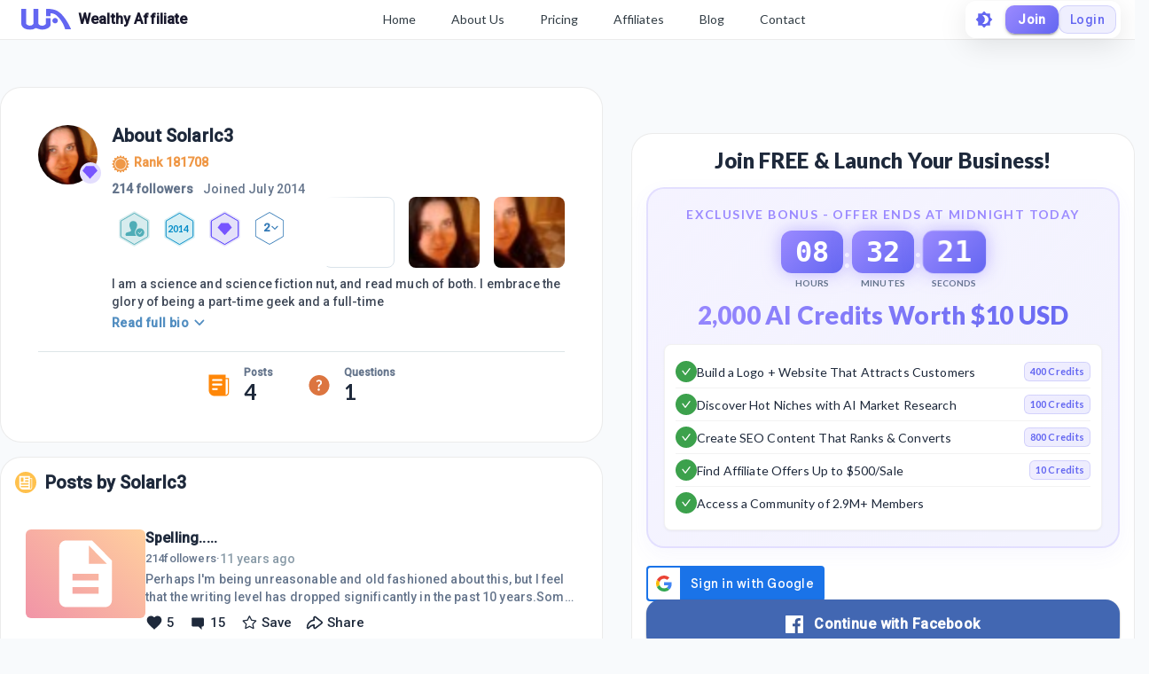

--- FILE ---
content_type: text/html; charset=utf-8
request_url: https://my.wealthyaffiliate.com/solaric3/profile
body_size: 25399
content:
<!DOCTYPE html><html lang="en"><head><link rel="preload" as="font" data-href="https://fonts.googleapis.com/css2?family=Lato:wght@400;700;900&amp;display=swap"/><link rel="preload" as="font" data-href="https://fonts.googleapis.com/css2?family=Roboto:wght@500&amp;display=swap"/><link rel="stylesheet" data-href="https://fonts.googleapis.com/css2?family=Lato:wght@400;700;900&amp;display=swap"/><link rel="stylesheet" data-href="https://fonts.googleapis.com/css2?family=Roboto:wght@500&amp;display=swap"/><link rel="preconnect" href="https://fonts.gstatic.com" crossorigin /><meta charSet="utf-8"/><title>SolarIc3&#x27;s Profile at Wealthy Affiliate</title><meta name="viewport" content="minimum-scale=1, initial-scale=1, width=device-width"/><meta name="description" content="I am a science and science fiction nut, and read much of both. I embrace the glory of being a part-time geek and a full-time odd person."/><meta property="og:site_name" content="Wealthy Affiliate"/><meta property="og:url" content="https://my.wealthyaffiliate.com/solaric3/profile"/><meta property="og:type" content="website"/><meta property="og:title" content="SolarIc3&#x27;s Profile at Wealthy Affiliate"/><meta property="og:description" content="I am a science and science fiction nut, and read much of both. I embrace the glory of being a part-time geek and a full-time odd person."/><meta property="og:image" content="https://cdn3.wealthyaffiliate.com/profiles/242481/1253130280_main.jpg"/><link rel="apple-touch-icon" sizes="57x57" href="https://cdn5.wealthyaffiliate.com/favicon-57x57.png"/><link rel="apple-touch-icon" sizes="60x60" href="https://cdn5.wealthyaffiliate.com/favicon-60x60.png"/><link rel="apple-touch-icon" sizes="72x72" href="https://cdn5.wealthyaffiliate.com/favicon-72x72.png"/><link rel="apple-touch-icon" sizes="76x76" href="https://cdn5.wealthyaffiliate.com/favicon-76x76.png"/><link rel="apple-touch-icon" sizes="114x114" href="https://cdn5.wealthyaffiliate.com/favicon-114x114.png"/><link rel="apple-touch-icon" sizes="120x120" href="https://cdn5.wealthyaffiliate.com/favicon-120x120.png"/><link rel="apple-touch-icon" sizes="144x144" href="https://cdn5.wealthyaffiliate.com/favicon-144x144.png"/><link rel="apple-touch-icon" sizes="152x152" href="https://cdn5.wealthyaffiliate.com/favicon-152x152.png"/><link rel="apple-touch-icon" sizes="180x180" href="https://cdn5.wealthyaffiliate.com/favicon-180x180.png"/><link rel="icon" type="image/svg+xml" href="https://cdn5.wealthyaffiliate.com/favicon.svg"/><link rel="icon" type="image/png" sizes="16x16" href="https://cdn5.wealthyaffiliate.com/favicon-16x16.png"/><link rel="icon" type="image/png" sizes="32x32" href="https://cdn5.wealthyaffiliate.com/favicon-32x32.png"/><link rel="icon" type="image/png" sizes="96x96" href="https://cdn5.wealthyaffiliate.com/favicon-96x96.png"/><link rel="icon" type="image/png" sizes="192x192" href="https://cdn5.wealthyaffiliate.com/favicon-192x192.png"/><link rel="shortcut icon" type="image/x-icon" href="https://cdn5.wealthyaffiliate.com/favicon.ico"/><link rel="icon" type="image/x-icon" href="https://cdn5.wealthyaffiliate.com/favicon.ico"/><meta name="msapplication-TileColor" content="#ffffff"/><meta name="msapplication-TileImage" content="https://cdn5.wealthyaffiliate.com/favicon-144x144.png"/><meta name="msapplication-config" content="https://cdn5.wealthyaffiliate.com/browserconfig.xml"/><link rel="canonical" href="https://my.wealthyaffiliate.com/solaric3/profile"/><meta name="theme-color" content="#347AB6"/><meta name="next-head-count" content="31"/><link rel="preload" href="https://cdn5.wealthyaffiliate.com/app/guests/production/_next/static/css/39cf38a1a875777b7faf.css" as="style"/><link rel="stylesheet" href="https://cdn5.wealthyaffiliate.com/app/guests/production/_next/static/css/39cf38a1a875777b7faf.css" data-n-g=""/><noscript data-n-css=""></noscript><script defer="" nomodule="" src="https://cdn5.wealthyaffiliate.com/app/guests/production/_next/static/chunks/polyfills-a40ef1678bae11e696dba45124eadd70.js"></script><script src="https://cdn5.wealthyaffiliate.com/app/guests/production/_next/static/chunks/webpack-a24b6f8e7690092058ed.js" defer=""></script><script src="https://cdn5.wealthyaffiliate.com/app/guests/production/_next/static/chunks/framework-e1aa07bcd798ec8a9688.js" defer=""></script><script src="https://cdn5.wealthyaffiliate.com/app/guests/production/_next/static/chunks/main-38a38dc1aaa1a7f0178d.js" defer=""></script><script src="https://cdn5.wealthyaffiliate.com/app/guests/production/_next/static/chunks/pages/_app-31417d273cccac7854e4.js" defer=""></script><script src="https://cdn5.wealthyaffiliate.com/app/guests/production/_next/static/chunks/3749-e4930cfec8213a8dc3e6.js" defer=""></script><script src="https://cdn5.wealthyaffiliate.com/app/guests/production/_next/static/chunks/1206-ed4bbf4d89c3eabc3f0e.js" defer=""></script><script src="https://cdn5.wealthyaffiliate.com/app/guests/production/_next/static/chunks/6577-bd339dd8ab1fe05e5b5d.js" defer=""></script><script src="https://cdn5.wealthyaffiliate.com/app/guests/production/_next/static/chunks/8717-777cc6c45932a942550d.js" defer=""></script><script src="https://cdn5.wealthyaffiliate.com/app/guests/production/_next/static/chunks/8031-c13641c30cb9b9a457f8.js" defer=""></script><script src="https://cdn5.wealthyaffiliate.com/app/guests/production/_next/static/chunks/30-f74827bdcd5b9fc61cc4.js" defer=""></script><script src="https://cdn5.wealthyaffiliate.com/app/guests/production/_next/static/chunks/7209-14902de5237d52ff5d40.js" defer=""></script><script src="https://cdn5.wealthyaffiliate.com/app/guests/production/_next/static/chunks/6581-e519b7180de91b89fe80.js" defer=""></script><script src="https://cdn5.wealthyaffiliate.com/app/guests/production/_next/static/chunks/3885-d855bad6de52f66f7628.js" defer=""></script><script src="https://cdn5.wealthyaffiliate.com/app/guests/production/_next/static/chunks/3751-f0ae23475151e41bd7f1.js" defer=""></script><script src="https://cdn5.wealthyaffiliate.com/app/guests/production/_next/static/chunks/7820-cae4901bcd631117f775.js" defer=""></script><script src="https://cdn5.wealthyaffiliate.com/app/guests/production/_next/static/chunks/9323-b66b8e751b829769cea9.js" defer=""></script><script src="https://cdn5.wealthyaffiliate.com/app/guests/production/_next/static/chunks/2494-ab85c51faa9133bb5b90.js" defer=""></script><script src="https://cdn5.wealthyaffiliate.com/app/guests/production/_next/static/chunks/pages/%5Busername%5D/profile-f5ea6346dcd295db34f9.js" defer=""></script><script src="https://cdn5.wealthyaffiliate.com/app/guests/production/_next/static/Rrcc_iJYg5hHzGyE9n1hP/_buildManifest.js" defer=""></script><script src="https://cdn5.wealthyaffiliate.com/app/guests/production/_next/static/Rrcc_iJYg5hHzGyE9n1hP/_ssgManifest.js" defer=""></script><style id="jss-server-side">html {
  box-sizing: border-box;
  -webkit-font-smoothing: antialiased;
  -moz-osx-font-smoothing: grayscale;
}
*, *::before, *::after {
  box-sizing: inherit;
}
strong, b {
  font-weight: 700;
}
body {
  color: #1E293B;
  margin: 0;
  font-size: 0.875rem;
  transition: background-color 0.3s ease, color 0.3s ease;
  font-family: "Roboto", "Helvetica", "Arial", sans-serif;
  font-weight: 400;
  line-height: 1.43;
  letter-spacing: 0.01071em;
  background-color: #F8FAFC;
}
@media print {
  body {
    background-color: #fff;
  }
}
  body::backdrop {
    background-color: #F8FAFC;
  }
  .MuiSvgIcon-root {
    fill: currentColor;
    width: 1em;
    height: 1em;
    display: inline-block;
    font-size: 1.5rem;
    transition: fill 200ms cubic-bezier(0.4, 0, 0.2, 1) 0ms;
    flex-shrink: 0;
    user-select: none;
  }
  .MuiSvgIcon-colorPrimary {
    color: #6366F1;
  }
  .MuiSvgIcon-colorSecondary {
    color: #10B981;
  }
  .MuiSvgIcon-colorAction {
    color: rgba(0, 0, 0, 0.54);
  }
  .MuiSvgIcon-colorError {
    color: #ff1744;
  }
  .MuiSvgIcon-colorDisabled {
    color: rgba(0, 0, 0, 0.26);
  }
  .MuiSvgIcon-fontSizeInherit {
    font-size: inherit;
  }
  .MuiSvgIcon-fontSizeSmall {
    font-size: 1.25rem;
  }
  .MuiSvgIcon-fontSizeLarge {
    font-size: 2.1875rem;
  }
@media print {
  .MuiDialog-root {
    position: absolute !important;
  }
}
  .MuiDialog-scrollPaper {
    display: flex;
    align-items: center;
    justify-content: center;
  }
  .MuiDialog-scrollBody {
    overflow-x: hidden;
    overflow-y: auto;
    text-align: center;
  }
  .MuiDialog-scrollBody:after {
    width: 0;
    height: 100%;
    content: "";
    display: inline-block;
    vertical-align: middle;
  }
  .MuiDialog-container {
    height: 100%;
    outline: 0;
  }
@media print {
  .MuiDialog-container {
    height: auto;
  }
}
  .MuiDialog-paper {
    margin: 32px;
    position: relative;
    overflow-y: auto;
  }
@media print {
  .MuiDialog-paper {
    box-shadow: none;
    overflow-y: visible;
  }
}
  .MuiDialog-paperScrollPaper {
    display: flex;
    max-height: calc(100% - 64px);
    flex-direction: column;
  }
  .MuiDialog-paperScrollBody {
    display: inline-block;
    text-align: left;
    vertical-align: middle;
  }
  .MuiDialog-paperWidthFalse {
    max-width: calc(100% - 64px);
  }
  .MuiDialog-paperWidthXs {
    max-width: 444px;
  }
@media (max-width:507.95px) {
  .MuiDialog-paperWidthXs.MuiDialog-paperScrollBody {
    max-width: calc(100% - 64px);
  }
}
  .MuiDialog-paperWidthSm {
    max-width: 600px;
  }
@media (max-width:663.95px) {
  .MuiDialog-paperWidthSm.MuiDialog-paperScrollBody {
    max-width: calc(100% - 64px);
  }
}
  .MuiDialog-paperWidthMd {
    max-width: 960px;
  }
@media (max-width:1023.95px) {
  .MuiDialog-paperWidthMd.MuiDialog-paperScrollBody {
    max-width: calc(100% - 64px);
  }
}
  .MuiDialog-paperWidthLg {
    max-width: 1280px;
  }
@media (max-width:1343.95px) {
  .MuiDialog-paperWidthLg.MuiDialog-paperScrollBody {
    max-width: calc(100% - 64px);
  }
}
  .MuiDialog-paperWidthXl {
    max-width: 1920px;
  }
@media (max-width:1983.95px) {
  .MuiDialog-paperWidthXl.MuiDialog-paperScrollBody {
    max-width: calc(100% - 64px);
  }
}
  .MuiDialog-paperFullWidth {
    width: calc(100% - 64px);
  }
  .MuiDialog-paperFullScreen {
    width: 100%;
    height: 100%;
    margin: 0;
    max-width: 100%;
    max-height: none;
    border-radius: 0;
  }
  .MuiDialog-paperFullScreen.MuiDialog-paperScrollBody {
    margin: 0;
    max-width: 100%;
  }
  .MuiSvgIcon-root {
    fill: currentColor;
    width: 1em;
    height: 1em;
    display: inline-block;
    font-size: 1.5rem;
    transition: fill 200ms cubic-bezier(0.4, 0, 0.2, 1) 0ms;
    flex-shrink: 0;
    user-select: none;
  }
  .MuiSvgIcon-colorPrimary {
    color: #6366F1;
  }
  .MuiSvgIcon-colorSecondary {
    color: #10B981;
  }
  .MuiSvgIcon-colorAction {
    color: rgba(0, 0, 0, 0.54);
  }
  .MuiSvgIcon-colorError {
    color: #ff1744;
  }
  .MuiSvgIcon-colorDisabled {
    color: rgba(0, 0, 0, 0.26);
  }
  .MuiSvgIcon-fontSizeInherit {
    font-size: inherit;
  }
  .MuiSvgIcon-fontSizeSmall {
    font-size: 1.25rem;
  }
  .MuiSvgIcon-fontSizeLarge {
    font-size: 2.1875rem;
  }

  .jss13 {  }
  .jss15 {  }
  .jss22 {  }
  .jss23 {  }
  .jss36 {  }
  .jss37 {  }
  .jss86 {  }
@media (min-width:0px) {
  .jss86 {
    margin-bottom: 8px;
  }
}
@media (min-width:960px) {
  .jss86 {
    margin-bottom: 16px;
  }
}
  .jss87 {
    margin-right: 16px;
  }
  .jss96 {  }
  .jss97 {  }
  .jss98 {  }
  .jss99 {  }
  .jss100 {
    padding-top: 0;
  }
  .jss101 {  }
  .jss102 {  }
@media (min-width:0px) {
  .jss102 {
    margin-left: 8px;
  }
}
@media (min-width:600px) {
  .jss102 {
    margin-left: 16px;
  }
}
  .jss103 {  }
@media (min-width:0px) {
  .jss103 {
    margin-left: 8px;
  }
}
@media (min-width:600px) {
  .jss103 {
    margin-left: 16px;
  }
}
  .jss112 {
    margin-top: 16px;
  }
  .jss131 {  }
  .jss132 {  }
  .jss135 {
    display: flex;
    align-items: center;
    justify-content: center;
  }
  .jss136 {  }
  .jss137 {  }
  .jss140 {  }
  .jss141 {  }
  .jss142 {  }
  .jss143 {  }
  .jss144 {  }
  .jss145 {  }
  .jss146 {
    display: flex;
    align-items: center;
    justify-content: center;
  }
  .jss147 {  }
  .jss148 {  }
  .jss149 {  }
  .jss150 {  }
  .jss151 {  }
  .jss152 {  }
  .jss153 {  }
  .jss154 {  }
  .jss155 {
    display: flex;
    align-items: center;
    justify-content: center;
  }
  .jss156 {  }
  .jss157 {  }
  .jss158 {  }
  .jss159 {  }
  .jss160 {  }
  .jss161 {  }
  .jss162 {  }
  .jss163 {  }
  .jss164 {
    display: flex;
    align-items: center;
    justify-content: center;
  }
  .jss165 {  }
  .jss166 {  }
  .jss167 {  }
  .jss168 {  }
  .jss169 {  }
  .jss170 {  }
  .jss171 {  }
  .jss172 {  }
  .jss196 {  }
  .jss197 {  }
  .jss199 {  }
  .jss212 {  }
  .jss213 {  }
  .jss214 {  }
  .jss225 {  }
  .jss226 {  }
  .jss227 {  }
  .jss228 {  }
  .jss229 {  }
  .jss230 {  }
  .jss231 {  }
  .jss232 {  }
  .jss233 {  }
  .jss234 {  }
  .jss235 {  }
  .jss236 {  }
  .jss237 {  }
  .jss238 {  }
  .jss239 {  }
  .jss240 {  }
  .jss241 {  }
  .jss242 {  }
  .jss243 {  }
  .jss244 {  }
  .jss245 {  }
  .jss246 {  }
  .jss247 {  }
  .jss248 {  }
  .jss249 {  }
  .jss250 {  }
  .jss251 {  }
  .jss252 {  }
  .jss253 {  }
  .jss254 {  }
  .jss255 {  }
  .jss256 {  }
  .jss257 {  }
  .jss258 {  }
  .jss259 {  }
  .jss260 {  }
  .jss282 {  }
  .jss283 {  }
  .jss284 {  }
  .jss285 {  }
  .jss286 {  }
  .jss287 {  }
  .jss288 {  }
  .jss289 {  }
  .jss290 {  }
  .jss291 {  }
  .jss292 {  }
  .jss293 {  }
  .jss294 {  }
  .jss295 {  }
  .jss296 {  }
  .jss297 {  }
  .jss298 {  }
  .jss299 {  }
  .MuiButtonBase-root {
    color: inherit;
    border: 0;
    cursor: pointer;
    margin: 0;
    display: inline-flex;
    outline: 0;
    padding: 0;
    position: relative;
    align-items: center;
    user-select: none;
    border-radius: 0;
    vertical-align: middle;
    -moz-appearance: none;
    justify-content: center;
    text-decoration: none;
    background-color: transparent;
    -webkit-appearance: none;
    -webkit-tap-highlight-color: transparent;
  }
  .MuiButtonBase-root::-moz-focus-inner {
    border-style: none;
  }
  .MuiButtonBase-root.Mui-disabled {
    cursor: default;
    pointer-events: none;
  }
@media print {
  .MuiButtonBase-root {
    color-adjust: exact;
  }
}
  .MuiButton-root {
    color: #1E293B;
    padding: 6px 16px;
    font-size: 0.875rem;
    min-width: 64px;
    box-sizing: border-box;
    transition: background-color 250ms cubic-bezier(0.4, 0, 0.2, 1) 0ms,box-shadow 250ms cubic-bezier(0.4, 0, 0.2, 1) 0ms,border 250ms cubic-bezier(0.4, 0, 0.2, 1) 0ms;
    font-family: "Roboto", "Helvetica", "Arial", sans-serif;
    font-weight: 500;
    line-height: 1.75;
    border-radius: 4px;
    letter-spacing: 0.02857em;
    text-transform: uppercase;
  }
  .MuiButton-root:hover {
    text-decoration: none;
    background-color: rgba(30, 41, 59, 0.04);
  }
  .MuiButton-root.Mui-disabled {
    color: rgba(0, 0, 0, 0.26);
  }
@media (hover: none) {
  .MuiButton-root:hover {
    background-color: transparent;
  }
}
  .MuiButton-root:hover.Mui-disabled {
    background-color: transparent;
  }
  .MuiButton-label {
    width: 100%;
    display: inherit;
    align-items: inherit;
    justify-content: inherit;
  }
  .MuiButton-text {
    padding: 6px 8px;
  }
  .MuiButton-textPrimary {
    color: #6366F1;
  }
  .MuiButton-textPrimary:hover {
    background-color: rgba(99, 102, 241, 0.04);
  }
@media (hover: none) {
  .MuiButton-textPrimary:hover {
    background-color: transparent;
  }
}
  .MuiButton-textSecondary {
    color: #10B981;
  }
  .MuiButton-textSecondary:hover {
    background-color: rgba(16, 185, 129, 0.04);
  }
@media (hover: none) {
  .MuiButton-textSecondary:hover {
    background-color: transparent;
  }
}
  .MuiButton-outlined {
    border: 1px solid rgba(0, 0, 0, 0.23);
    padding: 5px 15px;
  }
  .MuiButton-outlined.Mui-disabled {
    border: 1px solid rgba(0, 0, 0, 0.12);
  }
  .MuiButton-outlinedPrimary {
    color: #6366F1;
    border: 1px solid rgba(99, 102, 241, 0.5);
  }
  .MuiButton-outlinedPrimary:hover {
    border: 1px solid #6366F1;
    background-color: rgba(99, 102, 241, 0.04);
  }
@media (hover: none) {
  .MuiButton-outlinedPrimary:hover {
    background-color: transparent;
  }
}
  .MuiButton-outlinedSecondary {
    color: #10B981;
    border: 1px solid rgba(16, 185, 129, 0.5);
  }
  .MuiButton-outlinedSecondary:hover {
    border: 1px solid #10B981;
    background-color: rgba(16, 185, 129, 0.04);
  }
  .MuiButton-outlinedSecondary.Mui-disabled {
    border: 1px solid rgba(0, 0, 0, 0.26);
  }
@media (hover: none) {
  .MuiButton-outlinedSecondary:hover {
    background-color: transparent;
  }
}
  .MuiButton-contained {
    color: rgba(0, 0, 0, 0.87);
    box-shadow: 0px 3px 1px -2px rgba(0,0,0,0.2),0px 2px 2px 0px rgba(0,0,0,0.14),0px 1px 5px 0px rgba(0,0,0,0.12);
    background-color: #e0e0e0;
  }
  .MuiButton-contained:hover {
    box-shadow: 0px 2px 4px -1px rgba(0,0,0,0.2),0px 4px 5px 0px rgba(0,0,0,0.14),0px 1px 10px 0px rgba(0,0,0,0.12);
    background-color: #d5d5d5;
  }
  .MuiButton-contained.Mui-focusVisible {
    box-shadow: 0px 3px 5px -1px rgba(0,0,0,0.2),0px 6px 10px 0px rgba(0,0,0,0.14),0px 1px 18px 0px rgba(0,0,0,0.12);
  }
  .MuiButton-contained:active {
    box-shadow: 0px 5px 5px -3px rgba(0,0,0,0.2),0px 8px 10px 1px rgba(0,0,0,0.14),0px 3px 14px 2px rgba(0,0,0,0.12);
  }
  .MuiButton-contained.Mui-disabled {
    color: rgba(0, 0, 0, 0.26);
    box-shadow: none;
    background-color: rgba(0, 0, 0, 0.12);
  }
@media (hover: none) {
  .MuiButton-contained:hover {
    box-shadow: 0px 3px 1px -2px rgba(0,0,0,0.2),0px 2px 2px 0px rgba(0,0,0,0.14),0px 1px 5px 0px rgba(0,0,0,0.12);
    background-color: #e0e0e0;
  }
}
  .MuiButton-contained:hover.Mui-disabled {
    background-color: rgba(0, 0, 0, 0.12);
  }
  .MuiButton-containedPrimary {
    color: #fff;
    background-color: #6366F1;
  }
  .MuiButton-containedPrimary:hover {
    background-color: #4F46E5;
  }
@media (hover: none) {
  .MuiButton-containedPrimary:hover {
    background-color: #6366F1;
  }
}
  .MuiButton-containedSecondary {
    color: rgba(0, 0, 0, 0.87);
    background-color: #10B981;
  }
  .MuiButton-containedSecondary:hover {
    background-color: #059669;
  }
@media (hover: none) {
  .MuiButton-containedSecondary:hover {
    background-color: #10B981;
  }
}
  .MuiButton-disableElevation {
    box-shadow: none;
  }
  .MuiButton-disableElevation:hover {
    box-shadow: none;
  }
  .MuiButton-disableElevation.Mui-focusVisible {
    box-shadow: none;
  }
  .MuiButton-disableElevation:active {
    box-shadow: none;
  }
  .MuiButton-disableElevation.Mui-disabled {
    box-shadow: none;
  }
  .MuiButton-colorInherit {
    color: inherit;
    border-color: currentColor;
  }
  .MuiButton-textSizeSmall {
    padding: 4px 5px;
    font-size: 0.8125rem;
  }
  .MuiButton-textSizeLarge {
    padding: 8px 11px;
    font-size: 0.9375rem;
  }
  .MuiButton-outlinedSizeSmall {
    padding: 3px 9px;
    font-size: 0.8125rem;
  }
  .MuiButton-outlinedSizeLarge {
    padding: 7px 21px;
    font-size: 0.9375rem;
  }
  .MuiButton-containedSizeSmall {
    padding: 4px 10px;
    font-size: 0.8125rem;
  }
  .MuiButton-containedSizeLarge {
    padding: 8px 22px;
    font-size: 0.9375rem;
  }
  .MuiButton-fullWidth {
    width: 100%;
  }
  .MuiButton-startIcon {
    display: inherit;
    margin-left: -4px;
    margin-right: 8px;
  }
  .MuiButton-startIcon.MuiButton-iconSizeSmall {
    margin-left: -2px;
  }
  .MuiButton-endIcon {
    display: inherit;
    margin-left: 8px;
    margin-right: -4px;
  }
  .MuiButton-endIcon.MuiButton-iconSizeSmall {
    margin-right: -2px;
  }
  .MuiButton-iconSizeSmall > *:first-child {
    font-size: 18px;
  }
  .MuiButton-iconSizeMedium > *:first-child {
    font-size: 20px;
  }
  .MuiButton-iconSizeLarge > *:first-child {
    font-size: 22px;
  }
  .MuiTypography-root {
    margin: 0;
  }
  .MuiTypography-body2 {
    font-size: 0.875rem;
    font-family: "Roboto", "Helvetica", "Arial", sans-serif;
    font-weight: 400;
    line-height: 1.43;
    letter-spacing: 0.01071em;
  }
  .MuiTypography-body1 {
    font-size: 1rem;
    font-family: "Roboto", "Helvetica", "Arial", sans-serif;
    font-weight: 400;
    line-height: 1.5;
    letter-spacing: 0.00938em;
  }
  .MuiTypography-caption {
    font-size: 0.75rem;
    font-family: "Roboto", "Helvetica", "Arial", sans-serif;
    font-weight: 400;
    line-height: 1.66;
    letter-spacing: 0.03333em;
  }
  .MuiTypography-button {
    font-size: 0.875rem;
    font-family: "Roboto", "Helvetica", "Arial", sans-serif;
    font-weight: 500;
    line-height: 1.75;
    letter-spacing: 0.02857em;
    text-transform: uppercase;
  }
  .MuiTypography-h1 {
    font-size: 6rem;
    font-family: "Roboto", "Helvetica", "Arial", sans-serif;
    font-weight: 300;
    line-height: 1.167;
    letter-spacing: -0.01562em;
  }
  .MuiTypography-h2 {
    font-size: 3.75rem;
    font-family: "Roboto", "Helvetica", "Arial", sans-serif;
    font-weight: 300;
    line-height: 1.2;
    letter-spacing: -0.00833em;
  }
  .MuiTypography-h3 {
    font-size: 3rem;
    font-family: "Roboto", "Helvetica", "Arial", sans-serif;
    font-weight: 400;
    line-height: 1.167;
    letter-spacing: 0em;
  }
  .MuiTypography-h4 {
    font-size: 2.125rem;
    font-family: "Roboto", "Helvetica", "Arial", sans-serif;
    font-weight: 400;
    line-height: 1.235;
    letter-spacing: 0.00735em;
  }
  .MuiTypography-h5 {
    font-size: 1.5rem;
    font-family: "Roboto", "Helvetica", "Arial", sans-serif;
    font-weight: 400;
    line-height: 1.334;
    letter-spacing: 0em;
  }
  .MuiTypography-h6 {
    font-size: 1.25rem;
    font-family: "Roboto", "Helvetica", "Arial", sans-serif;
    font-weight: 500;
    line-height: 1.6;
    letter-spacing: 0.0075em;
  }
  .MuiTypography-subtitle1 {
    font-size: 1rem;
    font-family: "Roboto", "Helvetica", "Arial", sans-serif;
    font-weight: 400;
    line-height: 1.75;
    letter-spacing: 0.00938em;
  }
  .MuiTypography-subtitle2 {
    font-size: 0.875rem;
    font-family: "Roboto", "Helvetica", "Arial", sans-serif;
    font-weight: 500;
    line-height: 1.57;
    letter-spacing: 0.00714em;
  }
  .MuiTypography-overline {
    font-size: 0.75rem;
    font-family: "Roboto", "Helvetica", "Arial", sans-serif;
    font-weight: 400;
    line-height: 2.66;
    letter-spacing: 0.08333em;
    text-transform: uppercase;
  }
  .MuiTypography-srOnly {
    width: 1px;
    height: 1px;
    overflow: hidden;
    position: absolute;
  }
  .MuiTypography-alignLeft {
    text-align: left;
  }
  .MuiTypography-alignCenter {
    text-align: center;
  }
  .MuiTypography-alignRight {
    text-align: right;
  }
  .MuiTypography-alignJustify {
    text-align: justify;
  }
  .MuiTypography-noWrap {
    overflow: hidden;
    white-space: nowrap;
    text-overflow: ellipsis;
  }
  .MuiTypography-gutterBottom {
    margin-bottom: 0.35em;
  }
  .MuiTypography-paragraph {
    margin-bottom: 16px;
  }
  .MuiTypography-colorInherit {
    color: inherit;
  }
  .MuiTypography-colorPrimary {
    color: #6366F1;
  }
  .MuiTypography-colorSecondary {
    color: #10B981;
  }
  .MuiTypography-colorTextPrimary {
    color: #1E293B;
  }
  .MuiTypography-colorTextSecondary {
    color: #64748B;
  }
  .MuiTypography-colorError {
    color: #ff1744;
  }
  .MuiTypography-displayInline {
    display: inline;
  }
  .MuiTypography-displayBlock {
    display: block;
  }
  .jss198 {
    color: #1E293B;
    word-break: break-word;
    font-family: Lato,Arial;
  }
@keyframes jss215 {
  0% {
    transform: rotateX(0deg);
  }
  50% {
    transform: rotateX(90deg);
  }
  100% {
    transform: rotateX(0deg);
  }
}
@keyframes jss216 {
  0%, 100% {
    transform: scale(1);
  }
  50% {
    transform: scale(1.05);
  }
}
  .jss217 {
    gap: 8px;
    display: flex;
    align-items: center;
    justify-content: center;
  }
  .jss218 {
    display: flex;
    align-items: center;
    flex-direction: column;
  }
  .jss219 {
    padding: 8px 16px;
    animation: jss215 0.3s ease-in-out;
    min-width: 60px;
    text-align: center;
    border-radius: 12px;
  }
  .jss220 {
    animation: jss215 0.3s ease-in-out, jss216 1s ease-in-out infinite;
  }
  .jss221 {
    color: #FFFFFF;
    font-size: 2rem;
    font-family: "Roboto Mono", monospace;
    font-weight: 800;
    line-height: 1;
  }
  .jss222 {
    color: #64748B;
    font-size: 0.625rem;
    margin-top: 4px;
    font-weight: 600;
    text-transform: uppercase;
  }
  .jss223 {
    color: #FFFFFF;
    font-size: 2rem;
    font-weight: 700;
    margin-bottom: 8px;
  }
  .jss224 {
    background: linear-gradient(135deg, #9B8AFF 0%, #6366F1 100%);
    box-shadow: 0 0 20px rgba(155, 138, 255, 0.6);
  }
  .jss200 {
    border: 2px solid rgba(155, 138, 255, 0.2);
    margin: 0px 0px 20px;
    padding: 18px;
    background: linear-gradient(135deg, rgba(155, 138, 255, 0.1) 0%, rgba(99, 102, 241, 0.08) 100%);
    box-shadow: 0 8px 24px rgba(99, 102, 241, 0.05);
    border-radius: 20px;
    backdrop-filter: blur(10px);
  }
@media (max-width:959.95px) {
  .jss200 {
    margin: 0px 0px 16px;
    padding: 16px;
  }
}
  .jss201 {
    margin-bottom: 16px;
  }
  .jss202 {
    color: #9B8AFF;
    font-size: 0.875rem;
    text-align: center;
    font-weight: 700;
    margin-bottom: 8px;
    letter-spacing: 0.1em;
    text-transform: uppercase;
  }
  .jss203 {
    margin-bottom: 12px;
  }
  .jss204 {
    font-size: 1.75rem;
    background: linear-gradient(135deg, #9B8AFF 0%, #6366F1 100%);
    margin-top: 12px;
    text-align: center;
    font-weight: 900;
    line-height: 1.2;
    background-clip: text;
    -webkit-background-clip: text;
    -webkit-text-fill-color: transparent;
  }
@media (max-width:959.95px) {
  .jss204 {
    font-size: 1.5rem;
  }
}
  .jss205 {
    border: 1px solid rgba(0, 0, 0, 0.05);
    padding: 12px;
    background: #FFFFFF;
    box-shadow: 0 1px 3px rgba(0, 0, 0, 0.05);
    border-radius: 8px;
  }
  .jss206 {
    gap: 12px;
    display: flex;
    align-items: center;
    padding-top: 6px;
    border-bottom: 1px solid rgba(0, 0, 0, 0.05);
    padding-bottom: 6px;
  }
  .jss206:last-child {
    border-bottom: none;
  }
  .jss207 {
    width: 24px;
    height: 24px;
    display: inline-flex;
    background: #3CA14C;
    align-items: center;
    flex-shrink: 0;
    border-radius: 50%;
    justify-content: center;
  }
  .jss208 {
    gap: 8px;
    flex: 1;
    display: flex;
    flex-wrap: wrap;
    align-items: center;
  }
  .jss209 {
    flex: 1 1 auto;
    color: #1E293B;
    font-size: 0.875rem;
    font-weight: 500;
    line-height: 1.4;
  }
  .jss210 {
    border: 1px solid rgba(99, 102, 241, 0.2);
    display: inline-flex;
    background: linear-gradient(135deg, rgba(155, 138, 255, 0.15) 0%, rgba(99, 102, 241, 0.12) 100%);
    align-items: center;
    padding-top: 2px;
    padding-left: 6px;
    border-radius: 6px;
    padding-right: 6px;
    padding-bottom: 2px;
  }
  .jss211 {
    color: #6366F1;
    font-size: 0.6875rem;
    font-weight: 700;
    white-space: nowrap;
    letter-spacing: 0.02em;
  }
  .MuiPaper-root {
    color: #1E293B;
    transition: box-shadow 300ms cubic-bezier(0.4, 0, 0.2, 1) 0ms;
    background-color: #FFFFFF;
  }
  .MuiPaper-rounded {
    border-radius: 4px;
  }
  .MuiPaper-outlined {
    border: 1px solid rgba(0, 0, 0, 0.08);
  }
  .MuiPaper-elevation0 {
    box-shadow: none;
  }
  .MuiPaper-elevation1 {
    box-shadow: 0px 2px 1px -1px rgba(0,0,0,0.2),0px 1px 1px 0px rgba(0,0,0,0.14),0px 1px 3px 0px rgba(0,0,0,0.12);
  }
  .MuiPaper-elevation2 {
    box-shadow: 0px 3px 1px -2px rgba(0,0,0,0.2),0px 2px 2px 0px rgba(0,0,0,0.14),0px 1px 5px 0px rgba(0,0,0,0.12);
  }
  .MuiPaper-elevation3 {
    box-shadow: 0px 3px 3px -2px rgba(0,0,0,0.2),0px 3px 4px 0px rgba(0,0,0,0.14),0px 1px 8px 0px rgba(0,0,0,0.12);
  }
  .MuiPaper-elevation4 {
    box-shadow: 0px 2px 4px -1px rgba(0,0,0,0.2),0px 4px 5px 0px rgba(0,0,0,0.14),0px 1px 10px 0px rgba(0,0,0,0.12);
  }
  .MuiPaper-elevation5 {
    box-shadow: 0px 3px 5px -1px rgba(0,0,0,0.2),0px 5px 8px 0px rgba(0,0,0,0.14),0px 1px 14px 0px rgba(0,0,0,0.12);
  }
  .MuiPaper-elevation6 {
    box-shadow: 0px 3px 5px -1px rgba(0,0,0,0.2),0px 6px 10px 0px rgba(0,0,0,0.14),0px 1px 18px 0px rgba(0,0,0,0.12);
  }
  .MuiPaper-elevation7 {
    box-shadow: 0px 4px 5px -2px rgba(0,0,0,0.2),0px 7px 10px 1px rgba(0,0,0,0.14),0px 2px 16px 1px rgba(0,0,0,0.12);
  }
  .MuiPaper-elevation8 {
    box-shadow: 0px 5px 5px -3px rgba(0,0,0,0.2),0px 8px 10px 1px rgba(0,0,0,0.14),0px 3px 14px 2px rgba(0,0,0,0.12);
  }
  .MuiPaper-elevation9 {
    box-shadow: 0px 5px 6px -3px rgba(0,0,0,0.2),0px 9px 12px 1px rgba(0,0,0,0.14),0px 3px 16px 2px rgba(0,0,0,0.12);
  }
  .MuiPaper-elevation10 {
    box-shadow: 0px 6px 6px -3px rgba(0,0,0,0.2),0px 10px 14px 1px rgba(0,0,0,0.14),0px 4px 18px 3px rgba(0,0,0,0.12);
  }
  .MuiPaper-elevation11 {
    box-shadow: 0px 6px 7px -4px rgba(0,0,0,0.2),0px 11px 15px 1px rgba(0,0,0,0.14),0px 4px 20px 3px rgba(0,0,0,0.12);
  }
  .MuiPaper-elevation12 {
    box-shadow: 0px 7px 8px -4px rgba(0,0,0,0.2),0px 12px 17px 2px rgba(0,0,0,0.14),0px 5px 22px 4px rgba(0,0,0,0.12);
  }
  .MuiPaper-elevation13 {
    box-shadow: 0px 7px 8px -4px rgba(0,0,0,0.2),0px 13px 19px 2px rgba(0,0,0,0.14),0px 5px 24px 4px rgba(0,0,0,0.12);
  }
  .MuiPaper-elevation14 {
    box-shadow: 0px 7px 9px -4px rgba(0,0,0,0.2),0px 14px 21px 2px rgba(0,0,0,0.14),0px 5px 26px 4px rgba(0,0,0,0.12);
  }
  .MuiPaper-elevation15 {
    box-shadow: 0px 8px 9px -5px rgba(0,0,0,0.2),0px 15px 22px 2px rgba(0,0,0,0.14),0px 6px 28px 5px rgba(0,0,0,0.12);
  }
  .MuiPaper-elevation16 {
    box-shadow: 0px 8px 10px -5px rgba(0,0,0,0.2),0px 16px 24px 2px rgba(0,0,0,0.14),0px 6px 30px 5px rgba(0,0,0,0.12);
  }
  .MuiPaper-elevation17 {
    box-shadow: 0px 8px 11px -5px rgba(0,0,0,0.2),0px 17px 26px 2px rgba(0,0,0,0.14),0px 6px 32px 5px rgba(0,0,0,0.12);
  }
  .MuiPaper-elevation18 {
    box-shadow: 0px 9px 11px -5px rgba(0,0,0,0.2),0px 18px 28px 2px rgba(0,0,0,0.14),0px 7px 34px 6px rgba(0,0,0,0.12);
  }
  .MuiPaper-elevation19 {
    box-shadow: 0px 9px 12px -6px rgba(0,0,0,0.2),0px 19px 29px 2px rgba(0,0,0,0.14),0px 7px 36px 6px rgba(0,0,0,0.12);
  }
  .MuiPaper-elevation20 {
    box-shadow: 0px 10px 13px -6px rgba(0,0,0,0.2),0px 20px 31px 3px rgba(0,0,0,0.14),0px 8px 38px 7px rgba(0,0,0,0.12);
  }
  .MuiPaper-elevation21 {
    box-shadow: 0px 10px 13px -6px rgba(0,0,0,0.2),0px 21px 33px 3px rgba(0,0,0,0.14),0px 8px 40px 7px rgba(0,0,0,0.12);
  }
  .MuiPaper-elevation22 {
    box-shadow: 0px 10px 14px -6px rgba(0,0,0,0.2),0px 22px 35px 3px rgba(0,0,0,0.14),0px 8px 42px 7px rgba(0,0,0,0.12);
  }
  .MuiPaper-elevation23 {
    box-shadow: 0px 11px 14px -7px rgba(0,0,0,0.2),0px 23px 36px 3px rgba(0,0,0,0.14),0px 9px 44px 8px rgba(0,0,0,0.12);
  }
  .MuiPaper-elevation24 {
    box-shadow: 0px 11px 15px -7px rgba(0,0,0,0.2),0px 24px 38px 3px rgba(0,0,0,0.14),0px 9px 46px 8px rgba(0,0,0,0.12);
  }
  .MuiIconButton-root {
    flex: 0 0 auto;
    color: rgba(0, 0, 0, 0.54);
    padding: 12px;
    overflow: visible;
    font-size: 1.5rem;
    text-align: center;
    transition: background-color 150ms cubic-bezier(0.4, 0, 0.2, 1) 0ms;
    border-radius: 50%;
  }
  .MuiIconButton-root:hover {
    background-color: rgba(0, 0, 0, 0.04);
  }
  .MuiIconButton-root.Mui-disabled {
    color: rgba(0, 0, 0, 0.26);
    background-color: transparent;
  }
@media (hover: none) {
  .MuiIconButton-root:hover {
    background-color: transparent;
  }
}
  .MuiIconButton-edgeStart {
    margin-left: -12px;
  }
  .MuiIconButton-sizeSmall.MuiIconButton-edgeStart {
    margin-left: -3px;
  }
  .MuiIconButton-edgeEnd {
    margin-right: -12px;
  }
  .MuiIconButton-sizeSmall.MuiIconButton-edgeEnd {
    margin-right: -3px;
  }
  .MuiIconButton-colorInherit {
    color: inherit;
  }
  .MuiIconButton-colorPrimary {
    color: #6366F1;
  }
  .MuiIconButton-colorPrimary:hover {
    background-color: rgba(99, 102, 241, 0.04);
  }
@media (hover: none) {
  .MuiIconButton-colorPrimary:hover {
    background-color: transparent;
  }
}
  .MuiIconButton-colorSecondary {
    color: #10B981;
  }
  .MuiIconButton-colorSecondary:hover {
    background-color: rgba(16, 185, 129, 0.04);
  }
@media (hover: none) {
  .MuiIconButton-colorSecondary:hover {
    background-color: transparent;
  }
}
  .MuiIconButton-sizeSmall {
    padding: 3px;
    font-size: 1.125rem;
  }
  .MuiIconButton-label {
    width: 100%;
    display: flex;
    align-items: inherit;
    justify-content: inherit;
  }
@keyframes jss173 {
  0%, 100% {
    transform: translateX(0);
  }
  25% {
    transform: translateX(-4px);
  }
  75% {
    transform: translateX(4px);
  }
}
  .jss174 {
    width: 100%;
  }
  .jss175 {
    text-align: center;
    margin-bottom: 16px;
  }
  .jss176 {
    color: #1E293B;
    font-size: 1.5rem;
    font-weight: 800;
    line-height: 1.2;
  }
@media (max-width:959.95px) {
  .jss176 {
    font-size: 1.25rem;
  }
}
  .jss177 > div {
    margin: 0 auto 12px !important;
    padding: 12px !important;
    border-radius: 12px !important;
  }
  .jss178 {
    margin: 0 auto;
    position: relative;
  }
  .jss179 {
    width: 100%;
  }
  .jss180 {
    gap: 12px;
    display: flex;
    flex-direction: column;
  }
  .jss181 {
    animation: jss173 0.5s ease-in-out infinite;
  }
  .jss182 {
    color: #6366F1;
    border: 1px solid rgba(99, 102, 241, 0.2);
    padding: 14px 0px;
    font-size: 1rem;
    background: rgba(99, 102, 241, 0.1);
    font-weight: 600;
    border-radius: 12px;
    text-transform: none;
  }
  .jss182:hover {
    background: rgba(99, 102, 241, 0.15);
  }
  .jss183 {
    color: #6366F1;
    font-size: 0.875rem;
    font-weight: 600;
    margin-bottom: 12px;
    text-transform: none;
  }
  .jss183:hover {
    background: rgba(99, 102, 241, 0.1);
  }
  .jss184 {
    margin: 0 auto;
  }
  .jss185 {
    color: #64748B;
    display: block;
    text-align: center;
    margin-bottom: 8px;
  }
  .jss185 a {
    color: #4763FF;
    text-decoration: none;
  }
  .jss185 a:hover {
    text-decoration: underline;
  }
  .jss186 {
    gap: 4px;
    display: flex;
    border-top: 1px solid rgba(0, 0, 0, 0.1);
    align-items: center;
    flex-direction: column;
  }
  .jss187 {
    color: #64748B;
    display: flex;
    align-items: center;
  }
  .jss188 {
    display: inline-flex;
    background: #3CA14C;
    border-radius: 50%;
  }
  .jss189 {
    min-height: auto;
  }
  .jss190 {
    margin-bottom: 20px;
  }
  .jss191 {
    margin-top: 16px;
  }
  .jss192 {
    font-size: 0.75rem;
  }
  .jss193 {
    padding-top: 16px;
  }
  .jss194 {
    font-size: 0.75rem;
    gap: 8px;
  }
  .jss195 {
    padding: 4px;
  }
  .jss300 {
    z-index: 2200 !important;
  }
  .jss300 .MuiDialog-paper {
    overflow: hidden;
    box-shadow: 0 20px 60px rgba(0, 0, 0, 0.3);
  }
  .jss301 {
    padding: 8px;
    z-index: 10;
    position: absolute;
  }
  .jss302 {
    padding: 12px;
    position: relative;
  }
@media (min-width:600px) {
  .jss302 {
    padding: 20px;
  }
}
  .jss303 {  }
  .jss303 .MuiDialog-paper {
    margin-top: 64px;
    border-radius: 24px;
    background: linear-gradient(135deg, rgba(255, 255, 255, 0.98) 0%, rgba(247, 249, 252, 0.98) 100%);
    border: 1px solid rgba(99, 102, 241, 0.1);
  }
  .jss304 {
    right: 16px;
    top: 16px;
    color: #64748B;
  }
  .jss304:hover {
    color: #475569;
    background-color: rgba(0, 0, 0, 0.04);
  }
  .jss6 {
    min-height: 100vh;
    background-color: #F8FAFC;
  }
  .jss6.blue-bg {
    background: linear-gradient(270deg, #E6F5F9 0%, #C5D8E2 100%);
  }
  .jss7 {
    min-height: calc(100vh - 60px);
  }
  .MuiAppBar-root {
    width: 100%;
    display: flex;
    z-index: 1100;
    box-sizing: border-box;
    flex-shrink: 0;
    flex-direction: column;
  }
  .MuiAppBar-positionFixed {
    top: 0;
    left: auto;
    right: 0;
    position: fixed;
  }
@media print {
  .MuiAppBar-positionFixed {
    position: absolute;
  }
}
  .MuiAppBar-positionAbsolute {
    top: 0;
    left: auto;
    right: 0;
    position: absolute;
  }
  .MuiAppBar-positionSticky {
    top: 0;
    left: auto;
    right: 0;
    position: sticky;
  }
  .MuiAppBar-positionStatic {
    position: static;
  }
  .MuiAppBar-positionRelative {
    position: relative;
  }
  .MuiAppBar-colorDefault {
    color: rgba(0, 0, 0, 0.87);
    background-color: #f5f5f5;
  }
  .MuiAppBar-colorPrimary {
    color: #fff;
    background-color: #6366F1;
  }
  .MuiAppBar-colorSecondary {
    color: rgba(0, 0, 0, 0.87);
    background-color: #10B981;
  }
  .MuiAppBar-colorInherit {
    color: inherit;
  }
  .MuiAppBar-colorTransparent {
    color: inherit;
    background-color: transparent;
  }
  .MuiContainer-root {
    width: 100%;
    display: block;
    box-sizing: border-box;
    margin-left: auto;
    margin-right: auto;
    padding-left: 16px;
    padding-right: 16px;
  }
@media (min-width:600px) {
  .MuiContainer-root {
    padding-left: 24px;
    padding-right: 24px;
  }
}
  .MuiContainer-disableGutters {
    padding-left: 0;
    padding-right: 0;
  }
@media (min-width:600px) {
  .MuiContainer-fixed {
    max-width: 600px;
  }
}
@media (min-width:960px) {
  .MuiContainer-fixed {
    max-width: 960px;
  }
}
@media (min-width:1280px) {
  .MuiContainer-fixed {
    max-width: 1280px;
  }
}
@media (min-width:1920px) {
  .MuiContainer-fixed {
    max-width: 1920px;
  }
}
@media (min-width:0px) {
  .MuiContainer-maxWidthXs {
    max-width: 444px;
  }
}
@media (min-width:600px) {
  .MuiContainer-maxWidthSm {
    max-width: 600px;
  }
}
@media (min-width:960px) {
  .MuiContainer-maxWidthMd {
    max-width: 960px;
  }
}
@media (min-width:1280px) {
  .MuiContainer-maxWidthLg {
    max-width: 1280px;
  }
}
@media (min-width:1920px) {
  .MuiContainer-maxWidthXl {
    max-width: 1920px;
  }
}
  .MuiToolbar-root {
    display: flex;
    position: relative;
    align-items: center;
  }
  .MuiToolbar-gutters {
    padding-left: 16px;
    padding-right: 16px;
  }
@media (min-width:600px) {
  .MuiToolbar-gutters {
    padding-left: 24px;
    padding-right: 24px;
  }
}
  .MuiToolbar-regular {
    min-height: 56px;
  }
@media (min-width:0px) and (orientation: landscape) {
  .MuiToolbar-regular {
    min-height: 48px;
  }
}
@media (min-width:600px) {
  .MuiToolbar-regular {
    min-height: 64px;
  }
}
  .MuiToolbar-dense {
    min-height: 48px;
  }
  .jss24 {
    width: 100%;
    height: 100%;
    display: flex;
    overflow-x: hidden;
    text-align: center;
    font-family: Lato;
    white-space: nowrap;
    justify-content: center;
  }
@media (max-width:959.95px) {
  .jss24 {
    height: auto;
    padding: 0;
    text-align: unset;
  }
}
  .jss25 {
    height: inherit;
    display: inline-flex;
    align-items: center;
    justify-content: center;
  }
@media (max-width:959.95px) {
  .jss25 {
    width: 100%;
    display: flex;
    margin-top: 0;
    flex-direction: column;
  }
}
  .jss27 {
    color: #313C44;
    cursor: pointer;
    display: inline-block;
    padding: 0px 20px;
    font-size: 14px;
    transition: all 300ms ease;
    font-weight: 500;
    line-height: 44px;
    letter-spacing: 0;
    text-decoration: none;
  }
  .jss27:hover {
    opacity: 0.9;
    text-decoration: none;
    background-color: rgba(0, 0, 0, 0.04);
  }
@media screen and (max-width: 1279.9px) {
  .jss27 {
    padding: 0px 10px;
  }
}
@media screen and (max-width: 1179.9px) {
  .jss27 {
    font-size: 13px;
  }
}
@media screen and (min-width: 960px) and (max-width: 1079.9px) {
  .jss27 {
    padding: 0px 8px;
  }
}
@media (max-width:959.95px) {
  .jss27 {
    color: #313C44;
    width: 100%;
    display: block;
    padding: 12px 24px;
    font-size: 16px;
    text-align: left;
    font-weight: 700;
    line-height: 1.5;
    border-bottom: 1px solid #DDDDDD;
  }
}
  .jss16 {
    flex: 0 0 auto;
    display: flex;
    align-items: center;
    margin-left: 0;
    margin-right: auto;
    justify-content: flex-start;
  }
@media (min-width:960px) {
  .jss16 {
    margin-right: 32px;
  }
}
  .jss17 {
    display: flex;
    padding: 4px 8px;
    transition: all 0.3s ease;
    align-items: center;
    border-radius: 12px;
    text-decoration: none;
  }
  .jss20 {
    width: 46px;
    height: 24px;
  }
@media (min-width:960px) {
  .jss20 {
    width: 56px;
    height: 28px;
  }
}
  .jss20 path {
    fill: #6366F1;
    transition: fill 0.3s ease;
  }
  .jss21 {
    color: #1A1A2E;
    display: none;
    font-size: 0;
    transition: color 0.3s ease;
    font-weight: 600;
    margin-left: 8px;
  }
@media (min-width:960px) {
  .jss21 {
    font-size: 0.875rem;
  }
}
@media (min-width:1280px) {
  .jss21 {
    display: block;
    font-size: 1rem;
  }
}
  .jss14 {
    cursor: pointer;
    display: flex;
    padding: 6px;
    align-items: center;
    border-radius: 8px;
    justify-content: center;
  }
@media (min-width:960px) {
  .jss14 {
    display: none;
  }
}
  .jss29 {
    display: flex;
    margin-right: 0;
  }
@media (min-width:960px) {
  .jss29 {
    margin-right: 8px;
  }
}
  .jss31 {
    color: white;
    height: 28px;
    font-size: 0.75rem;
    min-width: 45px;
    background: linear-gradient(135deg, #9B8AFF 0%, #6366F1 100%);
    transition: all 0.3s ease;
    font-weight: 600;
    padding-left: 8px;
    border-radius: 6px;
    padding-right: 8px;
    text-transform: none;
  }
  .jss31:hover {
    transform: translateY(-1px);
    background: linear-gradient(135deg, #8B7AEF 0%, #5856E1 100%);
    box-shadow: 0 4px 16px rgba(155, 138, 255, 0.4);
  }
@media (min-width:600px) {
  .jss31 {
    height: 30px;
    font-size: 0.8rem;
    min-width: 55px;
    padding-left: 10px;
    border-radius: 8px;
    padding-right: 10px;
  }
}
@media (min-width:960px) {
  .jss31 {
    height: 32px;
    font-size: 0.875rem;
    min-width: 60px;
    padding-left: 12px;
    border-radius: 10px;
    padding-right: 12px;
  }
}
  .jss33 {
    gap: 4px;
    flex: 0 0 auto;
    border: 1px solid rgba(255, 255, 255, 0.3);
    display: flex;
    padding: 2px;
    background: rgba(255, 255, 255, 0.95);
    box-shadow: 0 8px 32px rgba(0, 0, 0, 0.1);
    align-items: center;
    border-radius: 6px;
    backdrop-filter: blur(4px);
  }
@media (min-width:600px) {
  .jss33 {
    gap: 6px;
    padding: 3px;
    border-radius: 8px;
  }
}
@media (min-width:960px) {
  .jss33 {
    gap: 8px;
    padding: 4px;
    border-radius: 12px;
  }
}
  .jss34 {
    color: #6366F1;
    width: 28px;
    height: 28px;
  }
@media (min-width:600px) {
  .jss34 {
    width: 30px;
    height: 30px;
  }
}
@media (min-width:960px) {
  .jss34 {
    width: 32px;
    height: 32px;
  }
}
  .jss34 svg {
    font-size: 16px;
  }
@media (min-width:600px) {
  .jss34 svg {
    font-size: 18px;
  }
}
@media (min-width:960px) {
  .jss34 svg {
    font-size: 20px;
  }
}
  .jss35 {
    color: #6366F1;
    border: 1px solid rgba(99, 102, 241, 0.2);
    height: 28px;
    font-size: 0.75rem;
    min-width: 45px;
    background: rgba(99, 102, 241, 0.1);
    transition: all 0.3s ease;
    font-weight: 500;
    padding-left: 8px;
    border-radius: 6px;
    padding-right: 8px;
    text-transform: none;
  }
  .jss35:hover {
    transform: translateY(-1px);
    background: rgba(99, 102, 241, 0.15);
    box-shadow: 0 4px 16px rgba(99, 102, 241, 0.2);
  }
@media (min-width:600px) {
  .jss35 {
    height: 30px;
    font-size: 0.8rem;
    min-width: 55px;
    padding-left: 10px;
    border-radius: 8px;
    padding-right: 10px;
  }
}
@media (min-width:960px) {
  .jss35 {
    height: 32px;
    font-size: 0.875rem;
    min-width: 60px;
    padding-left: 12px;
    border-radius: 10px;
    padding-right: 12px;
  }
}
  .MuiDrawer-docked {
    flex: 0 0 auto;
  }
  .MuiDrawer-paper {
    top: 0;
    flex: 1 0 auto;
    height: 100%;
    display: flex;
    outline: 0;
    z-index: 1200;
    position: fixed;
    overflow-y: auto;
    flex-direction: column;
    -webkit-overflow-scrolling: touch;
  }
  .MuiDrawer-paperAnchorLeft {
    left: 0;
    right: auto;
  }
  .MuiDrawer-paperAnchorRight {
    left: auto;
    right: 0;
  }
  .MuiDrawer-paperAnchorTop {
    top: 0;
    left: 0;
    right: 0;
    bottom: auto;
    height: auto;
    max-height: 100%;
  }
  .MuiDrawer-paperAnchorBottom {
    top: auto;
    left: 0;
    right: 0;
    bottom: 0;
    height: auto;
    max-height: 100%;
  }
  .MuiDrawer-paperAnchorDockedLeft {
    border-right: 1px solid rgba(0, 0, 0, 0.08);
  }
  .MuiDrawer-paperAnchorDockedTop {
    border-bottom: 1px solid rgba(0, 0, 0, 0.08);
  }
  .MuiDrawer-paperAnchorDockedRight {
    border-left: 1px solid rgba(0, 0, 0, 0.08);
  }
  .MuiDrawer-paperAnchorDockedBottom {
    border-top: 1px solid rgba(0, 0, 0, 0.08);
  }
  .jss38 {
    width: 85%;
    height: calc(100vh - 60px);
    padding: 12px;
    overflow: hidden;
    position: relative;
    max-width: 420px;
    min-width: 320px;
    margin-top: 60px;
    backdrop-filter: blur(4px);
  }
@media (min-width:600px) {
  .jss38 {
    width: 380px;
    height: calc(100vh - 70px);
    padding: 16px;
    margin-top: 70px;
  }
}
  .jss39 {
    height: 100%;
    display: flex;
    z-index: 1;
    position: relative;
    flex-direction: column;
  }
  .jss40 {
    margin-bottom: 16px;
    padding-bottom: 16px;
  }
  .jss41 {
    font-size: 1.25rem;
    font-weight: 800;
    line-height: 1.2;
    margin-bottom: 4px;
  }
  .jss42 {
    font-size: 0.8rem;
    line-height: 1.2;
  }
  .jss43 {
    width: 36px;
    cursor: pointer;
    height: 36px;
    display: flex;
    transition: all 0.2s ease;
    align-items: center;
    border-radius: 10px;
    justify-content: center;
  }
  .jss43:hover {
    transform: scale(1.05);
  }
  .jss43 svg {
    width: 18px;
    height: 18px;
  }
  .jss44 {
    flex: 1;
    margin-bottom: 16px;
  }
  .jss45 {
    padding-top: 16px;
  }
  .jss46 {
    cursor: pointer;
    display: flex;
    padding: 12px;
    transition: all 0.2s ease;
    align-items: center;
    border-radius: 10px;
    margin-bottom: 16px;
    justify-content: space-between;
  }
  .jss46:hover {
    transform: translateY(-1px);
  }
  .jss47 {
    width: 44px;
    height: 44px;
    display: flex;
    transition: all 0.2s ease;
    align-items: center;
    border-radius: 10px;
    justify-content: center;
  }
  .jss47:hover {
    transform: scale(1.05);
  }
  .jss48 {
    color: #FFFFFF;
    width: 100%;
    height: 48px;
    font-size: 1rem;
    background: linear-gradient(135deg, #9B8AFF 0%, #6366F1 100%);
    font-weight: 700;
    border-radius: 10px;
    margin-bottom: 16px;
    text-transform: none;
  }
  .jss48:hover {
    transform: translateY(-2px);
    background: linear-gradient(135deg, #8B7AEF 0%, #5856E1 100%);
  }
  .jss49 {
    width: 100%;
    height: 48px;
    font-size: 1rem;
    font-weight: 600;
    border-radius: 10px;
    text-transform: none;
  }
  .jss8 {
    top: 0;
    left: 0;
    right: 0;
    z-index: 2000;
    position: fixed;
    transition: all 0.3s ease-in-out;
  }
  .jss10 {
    display: flex;
    min-height: 44px;
    align-items: center;
    justify-content: space-between;
  }
  .jss11 {
    flex: 1 1 0%;
    display: none;
    padding-left: 16px;
    padding-right: 16px;
    justify-content: center;
  }
@media (min-width: 960px) {
  .jss11 {
    display: flex;
  }
}
  .jss12 {
    position: relative;
    background: rgba(255, 255, 255, 0.98);
    border-bottom: 1px solid rgba(0, 0, 0, 0.08);
    backdrop-filter: blur(4px);
  }
  .MuiGrid-container {
    width: 100%;
    display: flex;
    flex-wrap: wrap;
    box-sizing: border-box;
  }
  .MuiGrid-item {
    margin: 0;
    box-sizing: border-box;
  }
  .MuiGrid-zeroMinWidth {
    min-width: 0;
  }
  .MuiGrid-direction-xs-column {
    flex-direction: column;
  }
  .MuiGrid-direction-xs-column-reverse {
    flex-direction: column-reverse;
  }
  .MuiGrid-direction-xs-row-reverse {
    flex-direction: row-reverse;
  }
  .MuiGrid-wrap-xs-nowrap {
    flex-wrap: nowrap;
  }
  .MuiGrid-wrap-xs-wrap-reverse {
    flex-wrap: wrap-reverse;
  }
  .MuiGrid-align-items-xs-center {
    align-items: center;
  }
  .MuiGrid-align-items-xs-flex-start {
    align-items: flex-start;
  }
  .MuiGrid-align-items-xs-flex-end {
    align-items: flex-end;
  }
  .MuiGrid-align-items-xs-baseline {
    align-items: baseline;
  }
  .MuiGrid-align-content-xs-center {
    align-content: center;
  }
  .MuiGrid-align-content-xs-flex-start {
    align-content: flex-start;
  }
  .MuiGrid-align-content-xs-flex-end {
    align-content: flex-end;
  }
  .MuiGrid-align-content-xs-space-between {
    align-content: space-between;
  }
  .MuiGrid-align-content-xs-space-around {
    align-content: space-around;
  }
  .MuiGrid-justify-content-xs-center {
    justify-content: center;
  }
  .MuiGrid-justify-content-xs-flex-end {
    justify-content: flex-end;
  }
  .MuiGrid-justify-content-xs-space-between {
    justify-content: space-between;
  }
  .MuiGrid-justify-content-xs-space-around {
    justify-content: space-around;
  }
  .MuiGrid-justify-content-xs-space-evenly {
    justify-content: space-evenly;
  }
  .MuiGrid-spacing-xs-1 {
    width: calc(100% + 8px);
    margin: -4px;
  }
  .MuiGrid-spacing-xs-1 > .MuiGrid-item {
    padding: 4px;
  }
  .MuiGrid-spacing-xs-2 {
    width: calc(100% + 16px);
    margin: -8px;
  }
  .MuiGrid-spacing-xs-2 > .MuiGrid-item {
    padding: 8px;
  }
  .MuiGrid-spacing-xs-3 {
    width: calc(100% + 24px);
    margin: -12px;
  }
  .MuiGrid-spacing-xs-3 > .MuiGrid-item {
    padding: 12px;
  }
  .MuiGrid-spacing-xs-4 {
    width: calc(100% + 32px);
    margin: -16px;
  }
  .MuiGrid-spacing-xs-4 > .MuiGrid-item {
    padding: 16px;
  }
  .MuiGrid-spacing-xs-5 {
    width: calc(100% + 40px);
    margin: -20px;
  }
  .MuiGrid-spacing-xs-5 > .MuiGrid-item {
    padding: 20px;
  }
  .MuiGrid-spacing-xs-6 {
    width: calc(100% + 48px);
    margin: -24px;
  }
  .MuiGrid-spacing-xs-6 > .MuiGrid-item {
    padding: 24px;
  }
  .MuiGrid-spacing-xs-7 {
    width: calc(100% + 56px);
    margin: -28px;
  }
  .MuiGrid-spacing-xs-7 > .MuiGrid-item {
    padding: 28px;
  }
  .MuiGrid-spacing-xs-8 {
    width: calc(100% + 64px);
    margin: -32px;
  }
  .MuiGrid-spacing-xs-8 > .MuiGrid-item {
    padding: 32px;
  }
  .MuiGrid-spacing-xs-9 {
    width: calc(100% + 72px);
    margin: -36px;
  }
  .MuiGrid-spacing-xs-9 > .MuiGrid-item {
    padding: 36px;
  }
  .MuiGrid-spacing-xs-10 {
    width: calc(100% + 80px);
    margin: -40px;
  }
  .MuiGrid-spacing-xs-10 > .MuiGrid-item {
    padding: 40px;
  }
  .MuiGrid-grid-xs-auto {
    flex-grow: 0;
    max-width: none;
    flex-basis: auto;
  }
  .MuiGrid-grid-xs-true {
    flex-grow: 1;
    max-width: 100%;
    flex-basis: 0;
  }
  .MuiGrid-grid-xs-1 {
    flex-grow: 0;
    max-width: 8.333333%;
    flex-basis: 8.333333%;
  }
  .MuiGrid-grid-xs-2 {
    flex-grow: 0;
    max-width: 16.666667%;
    flex-basis: 16.666667%;
  }
  .MuiGrid-grid-xs-3 {
    flex-grow: 0;
    max-width: 25%;
    flex-basis: 25%;
  }
  .MuiGrid-grid-xs-4 {
    flex-grow: 0;
    max-width: 33.333333%;
    flex-basis: 33.333333%;
  }
  .MuiGrid-grid-xs-5 {
    flex-grow: 0;
    max-width: 41.666667%;
    flex-basis: 41.666667%;
  }
  .MuiGrid-grid-xs-6 {
    flex-grow: 0;
    max-width: 50%;
    flex-basis: 50%;
  }
  .MuiGrid-grid-xs-7 {
    flex-grow: 0;
    max-width: 58.333333%;
    flex-basis: 58.333333%;
  }
  .MuiGrid-grid-xs-8 {
    flex-grow: 0;
    max-width: 66.666667%;
    flex-basis: 66.666667%;
  }
  .MuiGrid-grid-xs-9 {
    flex-grow: 0;
    max-width: 75%;
    flex-basis: 75%;
  }
  .MuiGrid-grid-xs-10 {
    flex-grow: 0;
    max-width: 83.333333%;
    flex-basis: 83.333333%;
  }
  .MuiGrid-grid-xs-11 {
    flex-grow: 0;
    max-width: 91.666667%;
    flex-basis: 91.666667%;
  }
  .MuiGrid-grid-xs-12 {
    flex-grow: 0;
    max-width: 100%;
    flex-basis: 100%;
  }
@media (min-width:600px) {
  .MuiGrid-grid-sm-auto {
    flex-grow: 0;
    max-width: none;
    flex-basis: auto;
  }
  .MuiGrid-grid-sm-true {
    flex-grow: 1;
    max-width: 100%;
    flex-basis: 0;
  }
  .MuiGrid-grid-sm-1 {
    flex-grow: 0;
    max-width: 8.333333%;
    flex-basis: 8.333333%;
  }
  .MuiGrid-grid-sm-2 {
    flex-grow: 0;
    max-width: 16.666667%;
    flex-basis: 16.666667%;
  }
  .MuiGrid-grid-sm-3 {
    flex-grow: 0;
    max-width: 25%;
    flex-basis: 25%;
  }
  .MuiGrid-grid-sm-4 {
    flex-grow: 0;
    max-width: 33.333333%;
    flex-basis: 33.333333%;
  }
  .MuiGrid-grid-sm-5 {
    flex-grow: 0;
    max-width: 41.666667%;
    flex-basis: 41.666667%;
  }
  .MuiGrid-grid-sm-6 {
    flex-grow: 0;
    max-width: 50%;
    flex-basis: 50%;
  }
  .MuiGrid-grid-sm-7 {
    flex-grow: 0;
    max-width: 58.333333%;
    flex-basis: 58.333333%;
  }
  .MuiGrid-grid-sm-8 {
    flex-grow: 0;
    max-width: 66.666667%;
    flex-basis: 66.666667%;
  }
  .MuiGrid-grid-sm-9 {
    flex-grow: 0;
    max-width: 75%;
    flex-basis: 75%;
  }
  .MuiGrid-grid-sm-10 {
    flex-grow: 0;
    max-width: 83.333333%;
    flex-basis: 83.333333%;
  }
  .MuiGrid-grid-sm-11 {
    flex-grow: 0;
    max-width: 91.666667%;
    flex-basis: 91.666667%;
  }
  .MuiGrid-grid-sm-12 {
    flex-grow: 0;
    max-width: 100%;
    flex-basis: 100%;
  }
}
@media (min-width:960px) {
  .MuiGrid-grid-md-auto {
    flex-grow: 0;
    max-width: none;
    flex-basis: auto;
  }
  .MuiGrid-grid-md-true {
    flex-grow: 1;
    max-width: 100%;
    flex-basis: 0;
  }
  .MuiGrid-grid-md-1 {
    flex-grow: 0;
    max-width: 8.333333%;
    flex-basis: 8.333333%;
  }
  .MuiGrid-grid-md-2 {
    flex-grow: 0;
    max-width: 16.666667%;
    flex-basis: 16.666667%;
  }
  .MuiGrid-grid-md-3 {
    flex-grow: 0;
    max-width: 25%;
    flex-basis: 25%;
  }
  .MuiGrid-grid-md-4 {
    flex-grow: 0;
    max-width: 33.333333%;
    flex-basis: 33.333333%;
  }
  .MuiGrid-grid-md-5 {
    flex-grow: 0;
    max-width: 41.666667%;
    flex-basis: 41.666667%;
  }
  .MuiGrid-grid-md-6 {
    flex-grow: 0;
    max-width: 50%;
    flex-basis: 50%;
  }
  .MuiGrid-grid-md-7 {
    flex-grow: 0;
    max-width: 58.333333%;
    flex-basis: 58.333333%;
  }
  .MuiGrid-grid-md-8 {
    flex-grow: 0;
    max-width: 66.666667%;
    flex-basis: 66.666667%;
  }
  .MuiGrid-grid-md-9 {
    flex-grow: 0;
    max-width: 75%;
    flex-basis: 75%;
  }
  .MuiGrid-grid-md-10 {
    flex-grow: 0;
    max-width: 83.333333%;
    flex-basis: 83.333333%;
  }
  .MuiGrid-grid-md-11 {
    flex-grow: 0;
    max-width: 91.666667%;
    flex-basis: 91.666667%;
  }
  .MuiGrid-grid-md-12 {
    flex-grow: 0;
    max-width: 100%;
    flex-basis: 100%;
  }
}
@media (min-width:1280px) {
  .MuiGrid-grid-lg-auto {
    flex-grow: 0;
    max-width: none;
    flex-basis: auto;
  }
  .MuiGrid-grid-lg-true {
    flex-grow: 1;
    max-width: 100%;
    flex-basis: 0;
  }
  .MuiGrid-grid-lg-1 {
    flex-grow: 0;
    max-width: 8.333333%;
    flex-basis: 8.333333%;
  }
  .MuiGrid-grid-lg-2 {
    flex-grow: 0;
    max-width: 16.666667%;
    flex-basis: 16.666667%;
  }
  .MuiGrid-grid-lg-3 {
    flex-grow: 0;
    max-width: 25%;
    flex-basis: 25%;
  }
  .MuiGrid-grid-lg-4 {
    flex-grow: 0;
    max-width: 33.333333%;
    flex-basis: 33.333333%;
  }
  .MuiGrid-grid-lg-5 {
    flex-grow: 0;
    max-width: 41.666667%;
    flex-basis: 41.666667%;
  }
  .MuiGrid-grid-lg-6 {
    flex-grow: 0;
    max-width: 50%;
    flex-basis: 50%;
  }
  .MuiGrid-grid-lg-7 {
    flex-grow: 0;
    max-width: 58.333333%;
    flex-basis: 58.333333%;
  }
  .MuiGrid-grid-lg-8 {
    flex-grow: 0;
    max-width: 66.666667%;
    flex-basis: 66.666667%;
  }
  .MuiGrid-grid-lg-9 {
    flex-grow: 0;
    max-width: 75%;
    flex-basis: 75%;
  }
  .MuiGrid-grid-lg-10 {
    flex-grow: 0;
    max-width: 83.333333%;
    flex-basis: 83.333333%;
  }
  .MuiGrid-grid-lg-11 {
    flex-grow: 0;
    max-width: 91.666667%;
    flex-basis: 91.666667%;
  }
  .MuiGrid-grid-lg-12 {
    flex-grow: 0;
    max-width: 100%;
    flex-basis: 100%;
  }
}
@media (min-width:1920px) {
  .MuiGrid-grid-xl-auto {
    flex-grow: 0;
    max-width: none;
    flex-basis: auto;
  }
  .MuiGrid-grid-xl-true {
    flex-grow: 1;
    max-width: 100%;
    flex-basis: 0;
  }
  .MuiGrid-grid-xl-1 {
    flex-grow: 0;
    max-width: 8.333333%;
    flex-basis: 8.333333%;
  }
  .MuiGrid-grid-xl-2 {
    flex-grow: 0;
    max-width: 16.666667%;
    flex-basis: 16.666667%;
  }
  .MuiGrid-grid-xl-3 {
    flex-grow: 0;
    max-width: 25%;
    flex-basis: 25%;
  }
  .MuiGrid-grid-xl-4 {
    flex-grow: 0;
    max-width: 33.333333%;
    flex-basis: 33.333333%;
  }
  .MuiGrid-grid-xl-5 {
    flex-grow: 0;
    max-width: 41.666667%;
    flex-basis: 41.666667%;
  }
  .MuiGrid-grid-xl-6 {
    flex-grow: 0;
    max-width: 50%;
    flex-basis: 50%;
  }
  .MuiGrid-grid-xl-7 {
    flex-grow: 0;
    max-width: 58.333333%;
    flex-basis: 58.333333%;
  }
  .MuiGrid-grid-xl-8 {
    flex-grow: 0;
    max-width: 66.666667%;
    flex-basis: 66.666667%;
  }
  .MuiGrid-grid-xl-9 {
    flex-grow: 0;
    max-width: 75%;
    flex-basis: 75%;
  }
  .MuiGrid-grid-xl-10 {
    flex-grow: 0;
    max-width: 83.333333%;
    flex-basis: 83.333333%;
  }
  .MuiGrid-grid-xl-11 {
    flex-grow: 0;
    max-width: 91.666667%;
    flex-basis: 91.666667%;
  }
  .MuiGrid-grid-xl-12 {
    flex-grow: 0;
    max-width: 100%;
    flex-basis: 100%;
  }
}
  .jss261 {
    overflow: hidden;
    position: relative;
    background: linear-gradient(180deg, rgba(248, 250, 252, 0.95) 0%, rgba(241, 245, 249, 0.98) 100%);
  }
  .jss261::before {
    top: 0;
    left: -20%;
    width: 60%;
    height: 100%;
    content: "";
    z-index: 0;
    position: absolute;
    background: radial-gradient(ellipse at center, rgba(99, 102, 241, 0.08) 0%, transparent 70%);
  }
  .jss261::after {
    top: 0;
    right: -20%;
    width: 60%;
    height: 100%;
    content: "";
    z-index: 0;
    position: absolute;
    background: radial-gradient(ellipse at center, rgba(99, 102, 241, 0.06) 0%, transparent 70%);
  }
  .jss262 {
    z-index: 1;
    position: relative;
  }
  .jss263 {
    padding-top: 64px;
    border-bottom: 1px solid rgba(0, 0, 0, 0.08);
    padding-bottom: 48px;
  }
@media (max-width:959.95px) {
  .jss263 {
    padding-top: 48px;
    padding-bottom: 32px;
  }
}
  .jss264 {
    border: 1px solid rgba(255, 255, 255, 0.3);
    padding: 24px;
    background: rgba(255, 255, 255, 0.6);
    text-align: center;
    transition: all 0.3s ease;
    border-radius: 16px;
    backdrop-filter: blur(20px);
  }
  .jss264:hover {
    transform: translateY(-4px);
    background: rgba(255, 255, 255, 0.8);
  }
  .jss265 {
    font-size: 2rem;
    background: linear-gradient(135deg, #6366F1 0%, #8B5CF6 100%);
    font-weight: 900;
    margin-bottom: 4px;
    -webkit-background-clip: text;
    -webkit-text-fill-color: transparent;
  }
@media (max-width:959.95px) {
  .jss265 {
    font-size: 1.5rem;
  }
}
  .jss266 {
    color: #475569;
    font-size: 0.875rem;
    font-weight: 600;
  }
  .jss267 {
    padding-top: 64px;
    padding-bottom: 64px;
  }
@media (max-width:959.95px) {
  .jss267 {
    padding-top: 48px;
    padding-bottom: 48px;
  }
}
  .jss268 {
    border: 1px solid rgba(255, 255, 255, 0.3);
    height: fit-content;
    padding: 32px;
    background: rgba(255, 255, 255, 0.8);
    border-radius: 20px;
    backdrop-filter: blur(20px);
  }
  .jss269 {
    width: 110px;
    height: 56px;
    margin-bottom: 24px;
  }
  .jss269 path {
    fill: #6366F1;
  }
  .jss270 {
    color: #475569;
    font-size: 1rem;
    line-height: 1.6;
    margin-bottom: 24px;
  }
  .jss271 {
    gap: 24px;
    width: 100%;
    display: flex;
    align-items: stretch;
    flex-direction: column;
    justify-content: flex-start;
  }
@media (min-width:600px) {
  .jss271 {
    flex-direction: row;
  }
}
  .jss272 {
    color: #FFFFFF;
    width: 100%;
    border: none;
    padding: 16px 32px;
    font-size: 0.875rem;
    background: linear-gradient(135deg, #9B8AFF 0%, #6366F1 100%);
    box-shadow: 0 4px 14px 0 rgba(99, 102, 241, 0.3);
    font-weight: 700;
    white-space: nowrap;
    border-radius: 10px;
    letter-spacing: 0.25px;
    text-transform: none;
  }
  .jss272:hover {
    transform: translateY(-1px);
    background: linear-gradient(135deg, #8B7AEF 0%, #5856E1 100%);
    box-shadow: 0 4px 16px rgba(155, 138, 255, 0.4);
  }
@media (min-width:600px) {
  .jss272 {
    width: auto;
  }
}
  .jss273 {
    color: #6366F1;
    width: 100%;
    border: 1px solid rgba(99, 102, 241, 0.2);
    padding: 16px 32px;
    font-size: 0.875rem;
    background: rgba(99, 102, 241, 0.1);
    font-weight: 600;
    white-space: nowrap;
    border-radius: 10px;
    text-transform: none;
    backdrop-filter: blur(10px);
  }
  .jss273:hover {
    transform: translateY(-1px);
    background: rgba(99, 102, 241, 0.15);
    box-shadow: 0 4px 16px rgba(99, 102, 241, 0.2);
  }
@media (min-width:600px) {
  .jss273 {
    width: auto;
  }
}
  .jss274 {
    color: #6B7280;
    font-size: 0.875rem;
    border-top: 1px solid rgba(0, 0, 0, 0.08);
    margin-top: 32px;
    padding-top: 24px;
  }
  .jss275 {
    margin-bottom: 24px;
  }
  .jss276 {
    color: #1E293B;
    font-size: 1.125rem;
    font-weight: 800;
    margin-bottom: 24px;
  }
  .jss277 {
    gap: 16px;
    display: flex;
    flex-direction: column;
  }
  .jss278 {
    color: #475569;
    cursor: pointer;
    font-size: 0.875rem;
    transition: all 0.2s ease;
    font-weight: 500;
    text-decoration: none;
  }
  .jss278:hover {
    color: #6366F1;
    transform: translateX(4px);
  }
  .jss279 {
    border: 1px solid rgba(34, 197, 94, 0.2);
    padding: 32px;
    background: rgba(240, 253, 244, 0.8);
    text-align: center;
    border-radius: 20px;
    margin-bottom: 32px;
  }
  .jss280 {
    color: #15803D;
    font-size: 1.125rem;
    font-weight: 700;
    margin-bottom: 16px;
  }
  .jss281 {
    color: #475569;
    margin: 0 auto;
    font-size: 0.875rem;
    max-width: 800px;
    line-height: 1.6;
  }
  .jss50 {
    width: calc(100% - 600px);
  }
@media(max-width:900px) {
  .jss50 {
    width: 100%;
  }
}
  .jss51 {
    width: 600px;
    margin: 0 auto;
  }
@media(max-width:900px) {
  .jss51 {
    width: 100%;
  }
}
  .jss52 {
    max-width: 1440px;
    padding-top: 48px;
    padding-bottom: 48px;
  }
@media(max-width:640px) {
  .jss52 {
    padding-top: 50px;
    padding-bottom: 8px;
  }
}
  .jss138 {
    color: #889AA7;
    font-size: 14px;
    line-height: 17px;
    letter-spacing: 0;
  }
  .jss139 {
    color: #FFFFFF;
    height: 20px;
    display: flex;
    padding: 0 6px;
    z-index: 1;
    flex-wrap: wrap;
    font-size: 0.75rem;
    min-width: 20px;
    box-sizing: border-box;
    transition: transform 225ms cubic-bezier(0.4, 0, 0.2, 1) 0ms;
    align-items: center;
    line-height: 1;
    align-content: center;
    border-radius: 10px;
    flex-direction: row;
    justify-content: center;
    background-color: #D75851;
  }
  .jss88 {
    display: inline-block;
    position: relative;
  }
  .jss89 {
    color: #000000;
    position: absolute;
    text-align: center;
    border-radius: 50%;
    background-color: rgba(0, 0, 0, 0.1);
  }
  .jss90 {
    position: absolute;
  }
  .jss91 {
    object-fit: cover;
    border-radius: 50%;
    object-position: center;
  }
  .jss92 path {
    fill: #000000;
    opacity: 0.2;
  }
  .jss93 {
    width: 80px;
  }
  .jss94 {
    display: flex;
    position: absolute;
    border-radius: 50%;
  }
  .jss94.referral {
    background-color: #C1D5FF;
  }
  .jss94.premium {
    background-color: #E3DEFD;
  }
  .jss94.premium-plus {
    background-color: #374A57;
  }
  .jss94.premium-plus-dark {
    background-color: #FFD974;
  }
  .jss94.referral.dark {
    background-color: #5A90FF;
  }
  .jss95 {
    margin: auto;
  }
  .jss95.referral {
    fill: #345FB6;
  }
  .jss95.premium {
    fill: #7755FF;
  }
  .jss95.premium-plus {
    fill: #FFD974;
  }
  .jss95.premium-plus-dark {
    fill: #374A57;
  }
  .jss95.premium-plus.dark {
    fill: #374A57;
  }
  .jss95.referral.dark {
    fill: #253641;
  }
  .jss85 {
    border: 1px solid rgba(0, 0, 0, 0.08);
    padding: 16px;
    border-radius: 24px;
    background-color: #FFFFFF;
  }
@media (max-width:959.95px) {
  .jss85 {
    border-radius: 20px;
  }
}
@media print {
  .MuiDialog-root {
    position: absolute !important;
  }
}
  .MuiDialog-scrollPaper {
    display: flex;
    align-items: center;
    justify-content: center;
  }
  .MuiDialog-scrollBody {
    overflow-x: hidden;
    overflow-y: auto;
    text-align: center;
  }
  .MuiDialog-scrollBody:after {
    width: 0;
    height: 100%;
    content: "";
    display: inline-block;
    vertical-align: middle;
  }
  .MuiDialog-container {
    height: 100%;
    outline: 0;
  }
@media print {
  .MuiDialog-container {
    height: auto;
  }
}
  .MuiDialog-paper {
    margin: 32px;
    position: relative;
    overflow-y: auto;
  }
@media print {
  .MuiDialog-paper {
    box-shadow: none;
    overflow-y: visible;
  }
}
  .MuiDialog-paperScrollPaper {
    display: flex;
    max-height: calc(100% - 64px);
    flex-direction: column;
  }
  .MuiDialog-paperScrollBody {
    display: inline-block;
    text-align: left;
    vertical-align: middle;
  }
  .MuiDialog-paperWidthFalse {
    max-width: calc(100% - 64px);
  }
  .MuiDialog-paperWidthXs {
    max-width: 444px;
  }
@media (max-width:507.95px) {
  .MuiDialog-paperWidthXs.MuiDialog-paperScrollBody {
    max-width: calc(100% - 64px);
  }
}
  .MuiDialog-paperWidthSm {
    max-width: 600px;
  }
@media (max-width:663.95px) {
  .MuiDialog-paperWidthSm.MuiDialog-paperScrollBody {
    max-width: calc(100% - 64px);
  }
}
  .MuiDialog-paperWidthMd {
    max-width: 960px;
  }
@media (max-width:1023.95px) {
  .MuiDialog-paperWidthMd.MuiDialog-paperScrollBody {
    max-width: calc(100% - 64px);
  }
}
  .MuiDialog-paperWidthLg {
    max-width: 1280px;
  }
@media (max-width:1343.95px) {
  .MuiDialog-paperWidthLg.MuiDialog-paperScrollBody {
    max-width: calc(100% - 64px);
  }
}
  .MuiDialog-paperWidthXl {
    max-width: 1920px;
  }
@media (max-width:1983.95px) {
  .MuiDialog-paperWidthXl.MuiDialog-paperScrollBody {
    max-width: calc(100% - 64px);
  }
}
  .MuiDialog-paperFullWidth {
    width: calc(100% - 64px);
  }
  .MuiDialog-paperFullScreen {
    width: 100%;
    height: 100%;
    margin: 0;
    max-width: 100%;
    max-height: none;
    border-radius: 0;
  }
  .MuiDialog-paperFullScreen.MuiDialog-paperScrollBody {
    margin: 0;
    max-width: 100%;
  }
  .jss3 {
    background: linear-gradient(270deg, #E6F5F9 0%, #C5D8E2 100%);
  }
  .jss4 {
    top: 40px;
    right: 40px;
    cursor: pointer;
    position: absolute;
  }
@media (max-width: 959.9px) {
  .jss4 {
    top: 24px;
    right: 32px;
  }
}
@media (max-height: 939.9px) {
  .jss4 {
    top: 24px;
    right: 32px;
  }
}
  .jss5 {
    color: #374A57;
    width: 20px;
    height: 20px;
  }
@media (max-width: 959.9px) {
  .jss5 {
    width: 16px;
    height: 16px;
  }
}
  .jss104 {
    padding: 24px;
    border-radius: 12px;
  }
@media (max-width:599.95px) {
  .jss104 {
    width: calc(100% - 16px);
    margin: 4px;
    padding: 14px;
    max-width: calc(100% - 8px);
    max-height: 600px;
  }
}
  .jss105 {
    text-align: center;
  }
@media (max-width:599.95px) {
  .jss105 {
    padding: 0 8px;
    text-align: left;
    margin-bottom: 0;
  }
}
  .jss106 {
    color: #000000;
    margin: auto;
    display: inline-block;
    font-size: 24px;
    font-weight: 900;
    line-height: 32px;
  }
@media (max-width:599.95px) {
  .jss106 {
    font-size: 18px;
  }
}
  .jss107 {
    color: #889AA7;
    float: right;
    width: 32px;
    height: 32px;
    display: inline-block;
    min-width: 32px;
    text-transform: none;
    vertical-align: bottom;
  }
  .jss107 span {
    font-size: 19px;
    text-align: center;
    font-weight: bold;
    line-height: 20px;
    margin-left: 0;
    margin-right: 0;
    letter-spacing: 0;
    text-transform: none;
  }
@media (max-width:599.95px) {
  .jss107 {
    background-color: rgba(55, 74, 87, 0.08);
  }
}
  .jss107 span svg {
    font-size: 15px !important;
  }
  .jss108 {
    text-align: center;
    padding-top: 16px;
    padding-bottom: 0px;
  }
@media (max-width:599.95px) {
  .jss108 {
    padding: 8px;
  }
}
  .jss109 {
    max-width: 100%;
    max-height: calc(100vh - 180px);
    object-fit: contain;
  }
  .jss110 {
    height: 450px;
    position: relative;
  }
@media (max-width:599.95px) {
  .jss110 {
    display: block;
  }
}
  .jss111 {
    width: 100%;
    height: 100%;
    display: flex;
    z-index: 1;
    position: absolute;
    background: #fff;
    align-items: center;
    justify-content: center;
  }
  .jss111 div {
    width: 20px !important;
    height: 20px !important;
  }
  .jss111 div svg {
    width: 20px;
    height: 20px;
  }
  .jss53 {
    padding: 26px;
    align-items: start;
  }
@media (max-width:959px) {
  .jss53 {
    padding: 16px;
  }
}
@media (max-width:749px) {
  .jss54 {
    display: none;
  }
}
  .jss55 img {
    border-radius: 50%;
  }
  .jss56 {
    width: 60px;
    height: 60px;
    border-radius: 50%;
  }
  .jss57 {
    color: #1E293B;
    font-size: 18px;
    margin-top: -20px;
    font-weight: bold;
    line-height: 22px;
    margin-left: 10px;
    padding-bottom: 8px;
  }
  .jss58 {
    color: #64748B;
    font-size: 14px;
    margin-top: 10px;
    font-weight: 700;
    line-height: 17px;
  }
  .jss59 {
    margin: 0 10px;
    display: inline-block;
  }
  .jss60 {
    font-weight: 400;
    margin-left: 8px;
  }
  .jss61 {
    color: #1E293B;
    opacity: 0.85;
    overflow: hidden;
    font-size: 14px;
    max-height: 200px;
    word-break: break-word;
    line-height: 20px;
    margin-bottom: 15px;
  }
  .jss62 {
    color: #1E293B;
    font-size: 20px;
    font-weight: 900;
    line-height: 24px;
    margin-bottom: 10px;
  }
  .jss63 {
    color: #EF9847;
    display: flex;
    font-size: 14px;
    font-weight: bold;
    line-height: 17px;
  }
  .jss64 {
    width: 20px;
    height: 20px;
    margin-right: 5px;
  }
  .jss65 {
    color: #347AB6;
    width: 190px;
    border: 1px solid #889AA7;
    height: 40px;
    box-shadow: none !important;
    box-sizing: border-box;
    border-radius: 4px;
    margin-bottom: 10px;
    background-color: #FFFFFF !important;
  }
  .jss65 .MuiButton-label {
    font-size: 16px;
    text-align: center;
    font-weight: 700;
    line-height: 19px;
    letter-spacing: 0;
  }
  .jss66 a {
    text-decoration: none;
  }
  .jss67 {
    margin-top: 10px;
    min-height: 50px;
    margin-bottom: 10px;
  }
  .jss68 {
    color: #fff;
    margin: 5px;
    display: inline-block;
    position: relative;
    text-align: center;
  }
  .jss68.greyed {
    display: none;
  }
  .jss69 {
    cursor: pointer;
    height: 40px;
    margin: 5px;
    display: inline-block;
    position: relative;
  }
  .jss70 {
    width: 41px;
    height: 40px;
  }
  .jss71 {
    top: 0;
    color: #347AB6;
    width: 41px;
    height: 40px;
    display: flex;
    position: absolute;
    font-size: 13px;
    align-items: center;
    font-weight: 900;
    justify-content: center;
  }
  .jss71 svg {
    width: 16px;
    height: 16px;
    margin-left: -2px;
    margin-right: -6px;
  }
  .jss72 {
    color: #1E293B;
    opacity: 0.85;
    font-size: 14px;
    line-height: 20px;
    white-space: pre-line;
  }
  .jss73 {
    color: #347AB6;
    cursor: pointer;
    display: inline-flex;
    align-items: center;
    font-weight: bold;
    text-transform: none;
  }
  .jss73:hover {
    background-color: transparent;
  }
  .jss74 {
    color: #347AB6;
    height: 17px;
    padding: 0;
    font-weight: bold;
    text-transform: none;
  }
  .jss74:hover {
    background-color: transparent;
  }
  .jss75 {
    cursor: pointer;
    height: 17px;
    display: flex;
    margin-top: 6px;
    align-items: center;
  }
  .jss76 {
    float: right;
  }
@media only screen and (max-width: 747px) {
  .jss76 {
    width: 100%;
    display: flex;
    margin-top: 16px;
    justify-content: space-between;
  }
  .jss76 button {
    width: 50%;
  }
}
@media only screen and (max-width: 375px) {
  .jss76.true button {
    padding: 8px 12px;
  }
}
  .jss77 {
    width: 100%;
    position: relative;
  }
@media (min-width: 1280px) {
  .jss77 {
    max-width: 272px;
  }
}
  .jss77.scrollBlurStart::before {
    top: 0;
    left: 0;
    width: 60px;
    height: calc(100% - 10px);
    content: "";
    display: flex;
    z-index: 1;
    position: absolute;
    background: linear-gradient(90deg, #FFFFFF 0%, rgba(255, 255, 255, 0) 100%);
    margin-left: auto;
    pointer-events: none;
  }
  .jss77.scrollBlurEnd::after {
    top: 0;
    right: 0;
    width: 60px;
    height: calc(100% - 10px);
    content: "";
    display: flex;
    z-index: 1;
    position: absolute;
    background: linear-gradient(270deg, #FFFFFF 0%, rgba(255, 255, 255, 0) 100%);
    margin-left: auto;
    pointer-events: none;
  }
  .jss78 {
    width: 100%;
    display: flex;
    overflow-x: scroll;
    white-space: nowrap;
    padding-bottom: 8px;
    scrollbar-color: #EEF2F4 white;
    scrollbar-width: thin;
  }
  .jss78::-webkit-scrollbar {
    height: 6px;
  }
  .jss78::-webkit-scrollbar-thumb {
    border-radius: 3px;
    background-color: #EEF2F4;
  }
  .jss79 {
    width: 80px;
    border: 1px solid #DAE3EA;
    height: 80px;
    min-width: 80px;
    background: #FFFFFF;
    margin-right: 16px;
    border-radius: 8px;
  }
  .jss80 {
    cursor: pointer;
    height: 80px;
    min-width: 80px;
  }
  .jss80 img {
    border-radius: 8px;
  }
  .jss80:not(:last-child) {
    margin-right: 16px;
  }
  .jss81 {
    border-top: 1px solid #DDE5E8;
    margin-top: 26px;
    padding-top: 16px;
    justify-content: center;
  }
@media (max-width:640px) {
  .jss81 {
    justify-content: space-around;
  }
}
  .jss82 {
    display: flex;
    padding: 0 20px;
  }
@media (max-width:640px) {
  .jss82 {
    padding: 0;
  }
}
  .jss83 {
    color: #64748B;
    font-size: 12px;
    font-style: normal;
    text-align: left;
    font-weight: 700;
    line-height: 14px;
    letter-spacing: 0px;
  }
@media (max-width:350px) {
  .jss83 {
    font-size: 10px;
  }
}
  .jss84 {
    color: #1E293B;
    font-size: 24px;
    font-style: normal;
    text-align: left;
    font-family: Lato;
    font-weight: 700;
    line-height: 29px;
    letter-spacing: 0px;
  }
@media (max-width:350px) {
  .jss84 {
    font-size: 18px;
  }
}
  .MuiCardMedia-root {
    display: block;
    background-size: cover;
    background-repeat: no-repeat;
    background-position: center;
  }
  .MuiCardMedia-media {
    width: 100%;
  }
  .MuiCardMedia-img {
    object-fit: cover;
  }
  .jss133 {
    width: 100%;
    height: 100%;
  }
  .jss134 {
    border-radius: 6px;
  }
  .jss113 {
    margin-bottom: 24px;
  }
  .jss114 {
    display: inline-block;
    vertical-align: top;
  }
  .jss115 {
    width: 24px;
    height: 24px;
  }
  .jss116 {
    color: #1E293B;
    display: inline-block;
    font-size: 20px;
    font-weight: 900;
    line-height: 24px;
    margin-left: 10px;
    letter-spacing: 0;
    vertical-align: middle;
  }
  .jss117 {
    width: 100%;
    height: 1px;
    margin: 4px 0;
    background-color: rgba(0, 0, 0, 0.08);
  }
  .jss118 {
    color: inherit;
    cursor: pointer;
    display: block;
    padding: 12px;
    transition: background-color 0.2s;
    border-radius: 8px;
    text-decoration: none;
  }
  .jss118:hover {
    background-color: rgba(0, 0, 0, 0.04);
  }
  .jss119 {
    gap: 16px;
    display: flex;
    align-items: flex-start;
  }
  .jss120 {
    width: 135px;
    height: 100px;
    flex-shrink: 0;
    border-radius: 6px;
  }
@media (max-width:959.95px) {
  .jss120 {
    width: 100px;
    height: 75px;
  }
}
  .jss121 {
    flex: 1;
    min-width: 0;
  }
  .jss122 {
    color: #1E293B;
    display: -webkit-box;
    overflow: hidden;
    font-size: 16px;
    font-weight: bold;
    line-height: 20px;
    margin-bottom: 4px;
    text-overflow: ellipsis;
    -webkit-box-orient: vertical;
    -webkit-line-clamp: 2;
  }
  .jss123 {
    gap: 8px;
    color: #64748B;
    display: flex;
    font-size: 13px;
    align-items: center;
    margin-bottom: 4px;
  }
  .jss124 {
    color: #64748B;
    display: -webkit-box;
    overflow: hidden;
    font-size: 14px;
    line-height: 20px;
    margin-bottom: 8px;
    -webkit-box-orient: vertical;
    -webkit-line-clamp: 2;
  }
  .jss125 {
    display: flex;
    margin-top: 8px;
    align-items: center;
  }
  .jss125 > *:not(:first-child) {
    margin-left: 16px;
  }
  .jss126 {
    cursor: pointer;
    display: inline-flex;
    transition: opacity 0.2s;
    align-items: center;
  }
  .jss126:hover {
    opacity: 0.7;
  }
  .jss127 {
    width: 20px;
    height: 20px;
    margin-right: 4px;
  }
  .jss128 {
    color: #1E293B;
    font-size: 15px;
    font-weight: 400;
    letter-spacing: 0;
  }
  .jss129 {
    padding: 64px 16px;
    text-align: center;
  }
  .jss130 {
    color: #1E293B;
    font-size: 20px;
    margin-top: 20px;
    font-weight: 900;
    line-height: 26px;
  }
  .jss1 {
    margin-top: 50px;
  }
@media (max-width: 640px) {
  .jss1 {
    margin-top: 8px;
  }
}
  .jss2 {
    border: 1px solid rgba(0, 0, 0, 0.08);
    padding: 16px;
    margin-top: 50px;
    border-radius: 24px;
    background-color: #FFFFFF;
  }
@media (max-width:959.95px) {
  .jss2 {
    padding: 16px 8px;
    margin-top: 8px;
    border-radius: 20px;
  }
}</style><style data-href="https://fonts.googleapis.com/css2?family=Lato:wght@400;700;900&display=swap">@font-face{font-family:'Lato';font-style:normal;font-weight:400;font-display:swap;src:url(https://fonts.gstatic.com/l/font?kit=S6uyw4BMUTPHvxo&skey=2d58b92a99e1c086&v=v25) format('woff')}@font-face{font-family:'Lato';font-style:normal;font-weight:700;font-display:swap;src:url(https://fonts.gstatic.com/l/font?kit=S6u9w4BMUTPHh6UVeww&skey=3480a19627739c0d&v=v25) format('woff')}@font-face{font-family:'Lato';font-style:normal;font-weight:900;font-display:swap;src:url(https://fonts.gstatic.com/l/font?kit=S6u9w4BMUTPHh50Xeww&skey=d01acf708cb3b73b&v=v25) format('woff')}@font-face{font-family:'Lato';font-style:normal;font-weight:400;font-display:swap;src:url(https://fonts.gstatic.com/s/lato/v25/S6uyw4BMUTPHjxAwXiWtFCfQ7A.woff2) format('woff2');unicode-range:U+0100-02BA,U+02BD-02C5,U+02C7-02CC,U+02CE-02D7,U+02DD-02FF,U+0304,U+0308,U+0329,U+1D00-1DBF,U+1E00-1E9F,U+1EF2-1EFF,U+2020,U+20A0-20AB,U+20AD-20C0,U+2113,U+2C60-2C7F,U+A720-A7FF}@font-face{font-family:'Lato';font-style:normal;font-weight:400;font-display:swap;src:url(https://fonts.gstatic.com/s/lato/v25/S6uyw4BMUTPHjx4wXiWtFCc.woff2) format('woff2');unicode-range:U+0000-00FF,U+0131,U+0152-0153,U+02BB-02BC,U+02C6,U+02DA,U+02DC,U+0304,U+0308,U+0329,U+2000-206F,U+20AC,U+2122,U+2191,U+2193,U+2212,U+2215,U+FEFF,U+FFFD}@font-face{font-family:'Lato';font-style:normal;font-weight:700;font-display:swap;src:url(https://fonts.gstatic.com/s/lato/v25/S6u9w4BMUTPHh6UVSwaPGQ3q5d0N7w.woff2) format('woff2');unicode-range:U+0100-02BA,U+02BD-02C5,U+02C7-02CC,U+02CE-02D7,U+02DD-02FF,U+0304,U+0308,U+0329,U+1D00-1DBF,U+1E00-1E9F,U+1EF2-1EFF,U+2020,U+20A0-20AB,U+20AD-20C0,U+2113,U+2C60-2C7F,U+A720-A7FF}@font-face{font-family:'Lato';font-style:normal;font-weight:700;font-display:swap;src:url(https://fonts.gstatic.com/s/lato/v25/S6u9w4BMUTPHh6UVSwiPGQ3q5d0.woff2) format('woff2');unicode-range:U+0000-00FF,U+0131,U+0152-0153,U+02BB-02BC,U+02C6,U+02DA,U+02DC,U+0304,U+0308,U+0329,U+2000-206F,U+20AC,U+2122,U+2191,U+2193,U+2212,U+2215,U+FEFF,U+FFFD}@font-face{font-family:'Lato';font-style:normal;font-weight:900;font-display:swap;src:url(https://fonts.gstatic.com/s/lato/v25/S6u9w4BMUTPHh50XSwaPGQ3q5d0N7w.woff2) format('woff2');unicode-range:U+0100-02BA,U+02BD-02C5,U+02C7-02CC,U+02CE-02D7,U+02DD-02FF,U+0304,U+0308,U+0329,U+1D00-1DBF,U+1E00-1E9F,U+1EF2-1EFF,U+2020,U+20A0-20AB,U+20AD-20C0,U+2113,U+2C60-2C7F,U+A720-A7FF}@font-face{font-family:'Lato';font-style:normal;font-weight:900;font-display:swap;src:url(https://fonts.gstatic.com/s/lato/v25/S6u9w4BMUTPHh50XSwiPGQ3q5d0.woff2) format('woff2');unicode-range:U+0000-00FF,U+0131,U+0152-0153,U+02BB-02BC,U+02C6,U+02DA,U+02DC,U+0304,U+0308,U+0329,U+2000-206F,U+20AC,U+2122,U+2191,U+2193,U+2212,U+2215,U+FEFF,U+FFFD}</style><style data-href="https://fonts.googleapis.com/css2?family=Roboto:wght@500&display=swap">@font-face{font-family:'Roboto';font-style:normal;font-weight:500;font-stretch:normal;font-display:swap;src:url(https://fonts.gstatic.com/l/font?kit=KFOMCnqEu92Fr1ME7kSn66aGLdTylUAMQXC89YmC2DPNWub2bWmQ&skey=a0a0114a1dcab3ac&v=v50) format('woff')}@font-face{font-family:'Roboto';font-style:normal;font-weight:500;font-stretch:100%;font-display:swap;src:url(https://fonts.gstatic.com/l/font?kit=KFOMCnqEu92Fr1ME7kSn66aGLdTylUAMQXC89YmC2DPNWub2bVmZiAz0klQmz24O0g&skey=a0a0114a1dcab3ac&v=v50) format('woff');unicode-range:U+0460-052F,U+1C80-1C8A,U+20B4,U+2DE0-2DFF,U+A640-A69F,U+FE2E-FE2F}@font-face{font-family:'Roboto';font-style:normal;font-weight:500;font-stretch:100%;font-display:swap;src:url(https://fonts.gstatic.com/l/font?kit=KFOMCnqEu92Fr1ME7kSn66aGLdTylUAMQXC89YmC2DPNWub2bVmQiAz0klQmz24O0g&skey=a0a0114a1dcab3ac&v=v50) format('woff');unicode-range:U+0301,U+0400-045F,U+0490-0491,U+04B0-04B1,U+2116}@font-face{font-family:'Roboto';font-style:normal;font-weight:500;font-stretch:100%;font-display:swap;src:url(https://fonts.gstatic.com/l/font?kit=KFOMCnqEu92Fr1ME7kSn66aGLdTylUAMQXC89YmC2DPNWub2bVmYiAz0klQmz24O0g&skey=a0a0114a1dcab3ac&v=v50) format('woff');unicode-range:U+1F00-1FFF}@font-face{font-family:'Roboto';font-style:normal;font-weight:500;font-stretch:100%;font-display:swap;src:url(https://fonts.gstatic.com/l/font?kit=KFOMCnqEu92Fr1ME7kSn66aGLdTylUAMQXC89YmC2DPNWub2bVmXiAz0klQmz24O0g&skey=a0a0114a1dcab3ac&v=v50) format('woff');unicode-range:U+0370-0377,U+037A-037F,U+0384-038A,U+038C,U+038E-03A1,U+03A3-03FF}@font-face{font-family:'Roboto';font-style:normal;font-weight:500;font-stretch:100%;font-display:swap;src:url(https://fonts.gstatic.com/l/font?kit=KFOMCnqEu92Fr1ME7kSn66aGLdTylUAMQXC89YmC2DPNWub2bVnoiAz0klQmz24O0g&skey=a0a0114a1dcab3ac&v=v50) format('woff');unicode-range:U+0302-0303,U+0305,U+0307-0308,U+0310,U+0312,U+0315,U+031A,U+0326-0327,U+032C,U+032F-0330,U+0332-0333,U+0338,U+033A,U+0346,U+034D,U+0391-03A1,U+03A3-03A9,U+03B1-03C9,U+03D1,U+03D5-03D6,U+03F0-03F1,U+03F4-03F5,U+2016-2017,U+2034-2038,U+203C,U+2040,U+2043,U+2047,U+2050,U+2057,U+205F,U+2070-2071,U+2074-208E,U+2090-209C,U+20D0-20DC,U+20E1,U+20E5-20EF,U+2100-2112,U+2114-2115,U+2117-2121,U+2123-214F,U+2190,U+2192,U+2194-21AE,U+21B0-21E5,U+21F1-21F2,U+21F4-2211,U+2213-2214,U+2216-22FF,U+2308-230B,U+2310,U+2319,U+231C-2321,U+2336-237A,U+237C,U+2395,U+239B-23B7,U+23D0,U+23DC-23E1,U+2474-2475,U+25AF,U+25B3,U+25B7,U+25BD,U+25C1,U+25CA,U+25CC,U+25FB,U+266D-266F,U+27C0-27FF,U+2900-2AFF,U+2B0E-2B11,U+2B30-2B4C,U+2BFE,U+3030,U+FF5B,U+FF5D,U+1D400-1D7FF,U+1EE00-1EEFF}@font-face{font-family:'Roboto';font-style:normal;font-weight:500;font-stretch:100%;font-display:swap;src:url(https://fonts.gstatic.com/l/font?kit=KFOMCnqEu92Fr1ME7kSn66aGLdTylUAMQXC89YmC2DPNWub2bVn6iAz0klQmz24O0g&skey=a0a0114a1dcab3ac&v=v50) format('woff');unicode-range:U+0001-000C,U+000E-001F,U+007F-009F,U+20DD-20E0,U+20E2-20E4,U+2150-218F,U+2190,U+2192,U+2194-2199,U+21AF,U+21E6-21F0,U+21F3,U+2218-2219,U+2299,U+22C4-22C6,U+2300-243F,U+2440-244A,U+2460-24FF,U+25A0-27BF,U+2800-28FF,U+2921-2922,U+2981,U+29BF,U+29EB,U+2B00-2BFF,U+4DC0-4DFF,U+FFF9-FFFB,U+10140-1018E,U+10190-1019C,U+101A0,U+101D0-101FD,U+102E0-102FB,U+10E60-10E7E,U+1D2C0-1D2D3,U+1D2E0-1D37F,U+1F000-1F0FF,U+1F100-1F1AD,U+1F1E6-1F1FF,U+1F30D-1F30F,U+1F315,U+1F31C,U+1F31E,U+1F320-1F32C,U+1F336,U+1F378,U+1F37D,U+1F382,U+1F393-1F39F,U+1F3A7-1F3A8,U+1F3AC-1F3AF,U+1F3C2,U+1F3C4-1F3C6,U+1F3CA-1F3CE,U+1F3D4-1F3E0,U+1F3ED,U+1F3F1-1F3F3,U+1F3F5-1F3F7,U+1F408,U+1F415,U+1F41F,U+1F426,U+1F43F,U+1F441-1F442,U+1F444,U+1F446-1F449,U+1F44C-1F44E,U+1F453,U+1F46A,U+1F47D,U+1F4A3,U+1F4B0,U+1F4B3,U+1F4B9,U+1F4BB,U+1F4BF,U+1F4C8-1F4CB,U+1F4D6,U+1F4DA,U+1F4DF,U+1F4E3-1F4E6,U+1F4EA-1F4ED,U+1F4F7,U+1F4F9-1F4FB,U+1F4FD-1F4FE,U+1F503,U+1F507-1F50B,U+1F50D,U+1F512-1F513,U+1F53E-1F54A,U+1F54F-1F5FA,U+1F610,U+1F650-1F67F,U+1F687,U+1F68D,U+1F691,U+1F694,U+1F698,U+1F6AD,U+1F6B2,U+1F6B9-1F6BA,U+1F6BC,U+1F6C6-1F6CF,U+1F6D3-1F6D7,U+1F6E0-1F6EA,U+1F6F0-1F6F3,U+1F6F7-1F6FC,U+1F700-1F7FF,U+1F800-1F80B,U+1F810-1F847,U+1F850-1F859,U+1F860-1F887,U+1F890-1F8AD,U+1F8B0-1F8BB,U+1F8C0-1F8C1,U+1F900-1F90B,U+1F93B,U+1F946,U+1F984,U+1F996,U+1F9E9,U+1FA00-1FA6F,U+1FA70-1FA7C,U+1FA80-1FA89,U+1FA8F-1FAC6,U+1FACE-1FADC,U+1FADF-1FAE9,U+1FAF0-1FAF8,U+1FB00-1FBFF}@font-face{font-family:'Roboto';font-style:normal;font-weight:500;font-stretch:100%;font-display:swap;src:url(https://fonts.gstatic.com/l/font?kit=KFOMCnqEu92Fr1ME7kSn66aGLdTylUAMQXC89YmC2DPNWub2bVmbiAz0klQmz24O0g&skey=a0a0114a1dcab3ac&v=v50) format('woff');unicode-range:U+0102-0103,U+0110-0111,U+0128-0129,U+0168-0169,U+01A0-01A1,U+01AF-01B0,U+0300-0301,U+0303-0304,U+0308-0309,U+0323,U+0329,U+1EA0-1EF9,U+20AB}@font-face{font-family:'Roboto';font-style:normal;font-weight:500;font-stretch:100%;font-display:swap;src:url(https://fonts.gstatic.com/l/font?kit=KFOMCnqEu92Fr1ME7kSn66aGLdTylUAMQXC89YmC2DPNWub2bVmaiAz0klQmz24O0g&skey=a0a0114a1dcab3ac&v=v50) format('woff');unicode-range:U+0100-02BA,U+02BD-02C5,U+02C7-02CC,U+02CE-02D7,U+02DD-02FF,U+0304,U+0308,U+0329,U+1D00-1DBF,U+1E00-1E9F,U+1EF2-1EFF,U+2020,U+20A0-20AB,U+20AD-20C0,U+2113,U+2C60-2C7F,U+A720-A7FF}@font-face{font-family:'Roboto';font-style:normal;font-weight:500;font-stretch:100%;font-display:swap;src:url(https://fonts.gstatic.com/l/font?kit=KFOMCnqEu92Fr1ME7kSn66aGLdTylUAMQXC89YmC2DPNWub2bVmUiAz0klQmz24&skey=a0a0114a1dcab3ac&v=v50) format('woff');unicode-range:U+0000-00FF,U+0131,U+0152-0153,U+02BB-02BC,U+02C6,U+02DA,U+02DC,U+0304,U+0308,U+0329,U+2000-206F,U+20AC,U+2122,U+2191,U+2193,U+2212,U+2215,U+FEFF,U+FFFD}</style></head><body class="guestapp-_document-body" style="margin:0px"><div id="__next"><script id="googleTagManager" src="https://www.googletagmanager.com/gtag/js?id=G-P778F5KHKQ" async=""></script><script id="googleTagManagerHtml" async="">
              window.dataLayer = window.dataLayer || [];
              function gtag(){dataLayer.push(arguments);}
              gtag('js', new Date());
              gtag('config', 'G-P778F5KHKQ', {
                page_path: window.location.pathname + window.location.search,
              });
            </script><div><div id="theme-single-child" class="jss6 "><div class="MuiBox-root jss13 jss8"><header class="MuiPaper-root MuiAppBar-root MuiAppBar-positionStatic MuiAppBar-colorPrimary jss9 jss12 MuiPaper-elevation0"><div class="MuiContainer-root MuiContainer-disableGutters" style="max-width:1440px"><div class="MuiToolbar-root MuiToolbar-regular jss10" style="padding-left:16px;padding-right:16px"><div class="MuiBox-root jss15 jss14" style="background:rgba(0, 0, 0, 0.06);border:1px solid rgba(0, 0, 0, 0.12)"><svg class="MuiSvgIcon-root" focusable="false" viewBox="0 0 24 24" color="#374A57" aria-hidden="true" style="width:20px;height:20px"><path d="M4 18h16c.55 0 1-.45 1-1s-.45-1-1-1H4c-.55 0-1 .45-1 1s.45 1 1 1zm0-5h16c.55 0 1-.45 1-1s-.45-1-1-1H4c-.55 0-1 .45-1 1s.45 1 1 1zM3 7c0 .55.45 1 1 1h16c.55 0 1-.45 1-1s-.45-1-1-1H4c-.55 0-1 .45-1 1z"></path></svg></div><div class="MuiBox-root jss22 jss16"><a class="jss17" style="&amp;:hover:[object Object]" href="/"><svg class="MuiSvgIcon-root jss18 jss20" focusable="false" viewBox="0 0 56 24" aria-hidden="true" width="56" height="24" fill="none" xmlns="http://www.w3.org/2000/svg"><g clip-path="url(#clip0_45397_15257)"><path fill-rule="evenodd" clip-rule="evenodd" d="M5.48395 0.0718479V16.726C5.48395 16.726 6.71151 18.9556 9.70368 18.9556C12.6959 18.9556 13.8217 16.726 13.8217 16.726V0.0718479H19.365V16.726C19.365 16.726 20.2234 18.9556 23.5454 18.9556C26.8673 18.9556 27.8093 16.726 27.8093 16.726V10.5599H33.0969V17.5482C33.0969 20.8253 28.5073 23.4029 23.5454 23.4029C20.5406 23.4029 17.5267 21.6962 16.4488 21.6962C15.3708 21.6962 14.5469 23.4401 9.70368 23.4029C0.368494 23.331 0.0139934 17.2181 0.000531396 16.7539L0 0.0718479H5.48395ZM27.911 0.164787C27.911 0.164787 31.6813 -0.592685 37.7918 1.14039C48.3705 4.14071 56.2118 23.104 56.2118 23.104H49.4912C49.4912 23.104 47.4829 14.4304 40.0703 7.5951C36.8534 4.62876 33.0587 5.04014 33.0587 5.04014V8.34324H27.911V0.164787ZM38.1569 10.2635C39.8611 10.2635 41.2426 11.6207 41.2426 13.295C41.2426 14.9693 39.8611 16.3266 38.1569 16.3266C36.4527 16.3266 35.0712 14.9693 35.0712 13.295C35.0712 11.6207 36.4527 10.2635 38.1569 10.2635Z" fill="#374A57"></path></g><defs><clipPath id="clip0_45397_15257"><rect width="56" height="24" fill="white"></rect></clipPath></defs></svg><p class="MuiTypography-root jss19 jss21 MuiTypography-body1">Wealthy Affiliate</p></a></div><div class="MuiBox-root jss23 jss11"><div class="jss24"><div class="jss25"><a class="jss26 jss27" href="https://www.wealthyaffiliate.com/home">Home</a><a class="jss26 jss27" href="https://www.wealthyaffiliate.com/about">About Us</a><a class="jss26 jss27" href="https://www.wealthyaffiliate.com/join">Pricing</a><a class="jss26 jss27" href="https://www.wealthyaffiliate.com/affiliates">Affiliates</a><a class="jss26 jss27" href="/kyle/blog">Blog</a><a class="jss26 jss27" href="https://www.wealthyaffiliate.com/contact">Contact</a></div></div></div><div class="MuiBox-root jss36 jss28 jss33"><div class="MuiBox-root jss37 jss29"><button class="MuiButtonBase-root MuiIconButton-root jss30 jss34 MuiIconButton-colorInherit" tabindex="0" type="button" aria-label="toggle theme"><span class="MuiIconButton-label"><svg class="MuiSvgIcon-root" focusable="false" viewBox="0 0 24 24" aria-hidden="true"><path d="M20 8.69V4h-4.69L12 .69 8.69 4H4v4.69L.69 12 4 15.31V20h4.69L12 23.31 15.31 20H20v-4.69L23.31 12 20 8.69zM12 18c-.89 0-1.74-.2-2.5-.55C11.56 16.5 13 14.42 13 12s-1.44-4.5-3.5-5.45C10.26 6.2 11.11 6 12 6c3.31 0 6 2.69 6 6s-2.69 6-6 6z"></path></svg></span></button></div><a class="MuiButtonBase-root MuiButton-root MuiButton-contained jss31" tabindex="0" aria-disabled="false" href="https://my.wealthyaffiliate.com/join"><span class="MuiButton-label">Join</span></a><a class="MuiButtonBase-root MuiButton-root MuiButton-text jss32 jss35" tabindex="0" aria-disabled="false" href="https://my.wealthyaffiliate.com/login"><span class="MuiButton-label">Login</span></a></div></div></div></header></div><main id="main-tag" class="jss7"><div class="MuiContainer-root jss52 MuiContainer-disableGutters MuiContainer-maxWidthXl"><div class="MuiGrid-root MuiGrid-container MuiGrid-spacing-xs-4"><div class="MuiGrid-root jss50 MuiGrid-item"><div class="jss1"><div class="MuiBox-root jss86 jss85 "><div class="MuiGrid-root jss53 MuiGrid-container MuiGrid-align-items-xs-center"><div class="MuiGrid-root jss54 MuiGrid-item MuiGrid-grid-md-auto"><div class="MuiBox-root jss87"><div class="jss88" style="height:67px;width:67px"><div class="jss89" style="height:67px;width:67px;font-size:33.5px;line-height:67px"><svg class="MuiSvgIcon-root jss92" focusable="false" viewBox="0 0 24 24" aria-hidden="true" style="height:33.5px;width:33.5px;margin-top:16.75px"><path d="M20.1,16.6c-3.2-0.7-6.1-1.4-4.7-4.1C19.7,4.4,16.6,0,12,0C7.3,0,4.2,4.5,8.6,12.5c1.5,2.7-1.6,3.3-4.7,4.1
		C1.4,17.2,1,18.4,1,20.4C1,21.3,1.7,22,2.6,22c3.1,0.7,6.3,1,9.4,1s6.3-0.3,9.4-1c0.9,0,1.6-0.7,1.6-1.6
		C23,18.4,22.6,17.2,20.1,16.6z"></path></svg></div><a href="/solaric3/profile"><div class="jss90" style="height:67px;width:67px"><div style="display:inline-block;max-width:100%;overflow:hidden;position:relative;box-sizing:border-box;margin:0"><div style="box-sizing:border-box;display:block;max-width:100%"><img style="max-width:100%;display:block;margin:0;border:none;padding:0" alt="" aria-hidden="true" src="[data-uri]"/></div><img src="[data-uri]" decoding="async" data-nimg="intrinsic" class="jss91" style="position:absolute;top:0;left:0;bottom:0;right:0;box-sizing:border-box;padding:0;border:none;margin:auto;display:block;width:0;height:0;min-width:100%;max-width:100%;min-height:100%;max-height:100%"/><noscript><img srcSet="/_next/image?url=https%3A%2F%2Fcdn3.wealthyaffiliate.com%2Fprofiles%2F242481%2F1253130280_main.jpg&amp;w=96&amp;q=75 1x, /_next/image?url=https%3A%2F%2Fcdn3.wealthyaffiliate.com%2Fprofiles%2F242481%2F1253130280_main.jpg&amp;w=256&amp;q=75 2x" src="/_next/image?url=https%3A%2F%2Fcdn3.wealthyaffiliate.com%2Fprofiles%2F242481%2F1253130280_main.jpg&amp;w=256&amp;q=75" decoding="async" data-nimg="intrinsic" style="position:absolute;top:0;left:0;bottom:0;right:0;box-sizing:border-box;padding:0;border:none;margin:auto;display:block;width:0;height:0;min-width:100%;max-width:100%;min-height:100%;max-height:100%" class="jss91" loading="lazy"/></noscript></div></div></a><div class="jss93" style="margin-top:41.66666666666667px;margin-left:46.66666666666667px"><div class="jss94 premium " style="height:24.333333333333332px;width:24.333333333333332px"><svg class="MuiSvgIcon-root jss95 premium " focusable="false" viewBox="0 0 14 14" aria-hidden="true" style="height:16.75px;width:16.75px"><polygon id="Icon" fill-rule="nonzero" points="7 12.8461538 14 5.30769231 10.6866667 1 3.31333333 1 0 5.30769231"></polygon></svg></div></div></div></div></div><div class="MuiGrid-root MuiGrid-item MuiGrid-grid-md-true"><div class="MuiGrid-root jss62 MuiGrid-item MuiGrid-grid-md-12">About <!-- -->SolarIc3</div><div class="MuiGrid-root MuiGrid-item MuiGrid-grid-xs-12"><div class="jss63"><div class="MuiBox-root jss96 jss64"><div style="display:inline-block;max-width:100%;overflow:hidden;position:relative;box-sizing:border-box;margin:0"><div style="box-sizing:border-box;display:block;max-width:100%"><img style="max-width:100%;display:block;margin:0;border:none;padding:0" alt="" aria-hidden="true" src="[data-uri]"/></div><img src="[data-uri]" decoding="async" data-nimg="intrinsic" style="position:absolute;top:0;left:0;bottom:0;right:0;box-sizing:border-box;padding:0;border:none;margin:auto;display:block;width:0;height:0;min-width:100%;max-width:100%;min-height:100%;max-height:100%"/><noscript><img srcSet="/_next/image?url=%2F_next%2Fstatic%2Fimage%2Fpublic%2Fguestimages%2Fuser_profile%2FRank.224bf0fb58a9052c70b481522ba37bf0.svg&amp;w=32&amp;q=75 1x, /_next/image?url=%2F_next%2Fstatic%2Fimage%2Fpublic%2Fguestimages%2Fuser_profile%2FRank.224bf0fb58a9052c70b481522ba37bf0.svg&amp;w=48&amp;q=75 2x" src="/_next/image?url=%2F_next%2Fstatic%2Fimage%2Fpublic%2Fguestimages%2Fuser_profile%2FRank.224bf0fb58a9052c70b481522ba37bf0.svg&amp;w=48&amp;q=75" decoding="async" data-nimg="intrinsic" style="position:absolute;top:0;left:0;bottom:0;right:0;box-sizing:border-box;padding:0;border:none;margin:auto;display:block;width:0;height:0;min-width:100%;max-width:100%;min-height:100%;max-height:100%" loading="lazy"/></noscript></div></div>Rank 181708</div><div class="jss58">214 followers<span class="jss60"> Joined <!-- -->July 2014</span></div><div class="MuiGrid-root MuiGrid-container"><div class="MuiGrid-root jss67 MuiGrid-item MuiGrid-grid-xs-12 MuiGrid-grid-lg-true"></div><div class="MuiGrid-root MuiGrid-item MuiGrid-grid-xs-12 MuiGrid-grid-lg-auto"><div id="profile_images" class="jss77 scrollBlurStart"><div class="jss78"><div class="MuiBox-root jss97 jss79"></div><div class="MuiBox-root jss98 jss80"><div style="display:inline-block;max-width:100%;overflow:hidden;position:relative;box-sizing:border-box;margin:0"><div style="box-sizing:border-box;display:block;max-width:100%"><img style="max-width:100%;display:block;margin:0;border:none;padding:0" alt="" aria-hidden="true" src="[data-uri]"/></div><img alt="" src="[data-uri]" decoding="async" data-nimg="intrinsic" style="position:absolute;top:0;left:0;bottom:0;right:0;box-sizing:border-box;padding:0;border:none;margin:auto;display:block;width:0;height:0;min-width:100%;max-width:100%;min-height:100%;max-height:100%;object-fit:cover;filter:blur(20px);background-size:cover;background-image:url(&quot;https://cdn3.wealthyaffiliate.com/profiles/242481/1253130280_thumb.jpg&quot;);background-position:0% 0%"/><noscript><img alt="" srcSet="/_next/image?url=https%3A%2F%2Fcdn3.wealthyaffiliate.com%2Fprofiles%2F242481%2F1253130280_thumb.jpg&amp;w=96&amp;q=75 1x, /_next/image?url=https%3A%2F%2Fcdn3.wealthyaffiliate.com%2Fprofiles%2F242481%2F1253130280_thumb.jpg&amp;w=256&amp;q=75 2x" src="/_next/image?url=https%3A%2F%2Fcdn3.wealthyaffiliate.com%2Fprofiles%2F242481%2F1253130280_thumb.jpg&amp;w=256&amp;q=75" decoding="async" data-nimg="intrinsic" style="position:absolute;top:0;left:0;bottom:0;right:0;box-sizing:border-box;padding:0;border:none;margin:auto;display:block;width:0;height:0;min-width:100%;max-width:100%;min-height:100%;max-height:100%;object-fit:cover" loading="lazy"/></noscript></div></div><div class="MuiBox-root jss99 jss80"><div style="display:inline-block;max-width:100%;overflow:hidden;position:relative;box-sizing:border-box;margin:0"><div style="box-sizing:border-box;display:block;max-width:100%"><img style="max-width:100%;display:block;margin:0;border:none;padding:0" alt="" aria-hidden="true" src="[data-uri]"/></div><img alt="" src="[data-uri]" decoding="async" data-nimg="intrinsic" style="position:absolute;top:0;left:0;bottom:0;right:0;box-sizing:border-box;padding:0;border:none;margin:auto;display:block;width:0;height:0;min-width:100%;max-width:100%;min-height:100%;max-height:100%;object-fit:cover;filter:blur(20px);background-size:cover;background-image:url(&quot;https://cdn3.wealthyaffiliate.com/profiles/242481/1253130279_thumb.jpg&quot;);background-position:0% 0%"/><noscript><img alt="" srcSet="/_next/image?url=https%3A%2F%2Fcdn3.wealthyaffiliate.com%2Fprofiles%2F242481%2F1253130279_thumb.jpg&amp;w=96&amp;q=75 1x, /_next/image?url=https%3A%2F%2Fcdn3.wealthyaffiliate.com%2Fprofiles%2F242481%2F1253130279_thumb.jpg&amp;w=256&amp;q=75 2x" src="/_next/image?url=https%3A%2F%2Fcdn3.wealthyaffiliate.com%2Fprofiles%2F242481%2F1253130279_thumb.jpg&amp;w=256&amp;q=75" decoding="async" data-nimg="intrinsic" style="position:absolute;top:0;left:0;bottom:0;right:0;box-sizing:border-box;padding:0;border:none;margin:auto;display:block;width:0;height:0;min-width:100%;max-width:100%;min-height:100%;max-height:100%;object-fit:cover" loading="lazy"/></noscript></div></div></div></div></div></div></div><div class="MuiGrid-root MuiGrid-item MuiGrid-grid-xs-12 MuiGrid-grid-md-12"><div class="MuiBox-root jss100"><div class="MuiBox-root jss101 jss72">I am a science and science fiction nut, and read much of both. I embrace the glory of being a part-time geek and a full-time</div><button class="MuiButtonBase-root MuiButton-root MuiButton-text jss74 jss72" tabindex="0" type="button"><span class="MuiButton-label"><div class="jss75">Read full bio <svg class="MuiSvgIcon-root" focusable="false" viewBox="0 0 24 24" aria-hidden="true"><path d="M14.869233,7.83426659 C15.2195287,7.48162255 15.2176251,6.91177725 14.864981,6.56148148 C14.512337,6.21118572 13.9424917,6.21308937 13.5921959,6.56573341 L8.96148148,11.2274908 C8.60776219,11.5835813 8.61366779,12.1601976 8.97460615,12.5089687 L13.6053206,16.9835817 C13.9627656,17.3289772 14.5325303,17.3192091 14.8779258,16.9617642 C15.2233213,16.6043192 15.2135533,16.0345545 14.8561083,15.689159 L10.8816,11.8486314 L14.869233,7.83426659 Z" id="Path-2" transform="translate(11.915357, 11.768186) rotate(-90.000000) translate(-11.915357, -11.768186) "></path></svg></div></span></button></div></div></div><div class="MuiGrid-root jss81 MuiGrid-container"><div class="MuiGrid-root jss82 MuiGrid-item"><div style="display:inline-block;max-width:100%;overflow:hidden;position:relative;box-sizing:border-box;margin:0"><div style="box-sizing:border-box;display:block;max-width:100%"><img style="max-width:100%;display:block;margin:0;border:none;padding:0" alt="" aria-hidden="true" src="[data-uri]"/></div><img src="[data-uri]" decoding="async" data-nimg="intrinsic" style="position:absolute;top:0;left:0;bottom:0;right:0;box-sizing:border-box;padding:0;border:none;margin:auto;display:block;width:0;height:0;min-width:100%;max-width:100%;min-height:100%;max-height:100%"/><noscript><img srcSet="/_next/image?url=%2F_next%2Fstatic%2Fimage%2Fpublic%2Fguestimages%2Fuser_profile%2FPost.810f2fdeb51ac438cb9c948d81f99148.svg&amp;w=32&amp;q=75 1x, /_next/image?url=%2F_next%2Fstatic%2Fimage%2Fpublic%2Fguestimages%2Fuser_profile%2FPost.810f2fdeb51ac438cb9c948d81f99148.svg&amp;w=48&amp;q=75 2x" src="/_next/image?url=%2F_next%2Fstatic%2Fimage%2Fpublic%2Fguestimages%2Fuser_profile%2FPost.810f2fdeb51ac438cb9c948d81f99148.svg&amp;w=48&amp;q=75" decoding="async" data-nimg="intrinsic" style="position:absolute;top:0;left:0;bottom:0;right:0;box-sizing:border-box;padding:0;border:none;margin:auto;display:block;width:0;height:0;min-width:100%;max-width:100%;min-height:100%;max-height:100%" loading="lazy"/></noscript></div><div class="MuiBox-root jss102"><p class="MuiTypography-root jss83 MuiTypography-body1">Posts</p><p class="MuiTypography-root jss84 MuiTypography-body1">4</p></div></div><div class="MuiGrid-root jss82 MuiGrid-item"><div style="display:inline-block;max-width:100%;overflow:hidden;position:relative;box-sizing:border-box;margin:0"><div style="box-sizing:border-box;display:block;max-width:100%"><img style="max-width:100%;display:block;margin:0;border:none;padding:0" alt="" aria-hidden="true" src="[data-uri]"/></div><img src="[data-uri]" decoding="async" data-nimg="intrinsic" style="position:absolute;top:0;left:0;bottom:0;right:0;box-sizing:border-box;padding:0;border:none;margin:auto;display:block;width:0;height:0;min-width:100%;max-width:100%;min-height:100%;max-height:100%"/><noscript><img srcSet="/_next/image?url=%2F_next%2Fstatic%2Fimage%2Fpublic%2Fguestimages%2Fuser_profile%2FQuestion.ca03d6e4aa56d9ec0e68c9c1f44f86b8.svg&amp;w=32&amp;q=75 1x, /_next/image?url=%2F_next%2Fstatic%2Fimage%2Fpublic%2Fguestimages%2Fuser_profile%2FQuestion.ca03d6e4aa56d9ec0e68c9c1f44f86b8.svg&amp;w=48&amp;q=75 2x" src="/_next/image?url=%2F_next%2Fstatic%2Fimage%2Fpublic%2Fguestimages%2Fuser_profile%2FQuestion.ca03d6e4aa56d9ec0e68c9c1f44f86b8.svg&amp;w=48&amp;q=75" decoding="async" data-nimg="intrinsic" style="position:absolute;top:0;left:0;bottom:0;right:0;box-sizing:border-box;padding:0;border:none;margin:auto;display:block;width:0;height:0;min-width:100%;max-width:100%;min-height:100%;max-height:100%" loading="lazy"/></noscript></div><div class="MuiBox-root jss103"><p class="MuiTypography-root jss83 MuiTypography-body1">Questions</p><p class="MuiTypography-root jss84 MuiTypography-body1">1</p></div></div></div></div></div><div class="MuiBox-root jss112"><div class="MuiBox-root jss131 jss85 "><div class="jss113"><div class="jss114"><svg class="MuiSvgIcon-root jss115" focusable="false" viewBox="0 0 30 30" aria-hidden="true"><circle id="Oval" fill="#FFC14D" cx="15" cy="15" r="15"></circle><path d="M20.9792388,6 L20.9792388,8.91129032 L24,8.91129032 L24,22.0580645 C24,23.6242512 22.7548416,24.9054847 21.1859835,24.9950037 L21.0103806,25 L11.1072664,25 C8.34793298,25 6.12003853,22.8500424 6.00469183,20.1908844 L6,19.9741935 L6,6 L20.9792388,6 Z M23,10 L21,10 L21,24 L21.1492623,23.9945143 C22.1323792,23.9219826 22.9178648,23.1387735 22.9939555,22.1566505 L23,22 L23,10 Z M18.5,20 L8.5,20 C8.22385763,20 8,20.2238576 8,20.5 L8,20.5 L8,21.5 C8,21.7761424 8.22385763,22 8.5,22 L8.5,22 L18.5,22 C18.7761424,22 19,21.7761424 19,21.5 L19,21.5 L19,20.5 C19,20.2238576 18.7761424,20 18.5,20 L18.5,20 Z M18.5,16 L8.5,16 C8.22385763,16 8,16.2238576 8,16.5 L8,16.5 L8,17.5 C8,17.7761424 8.22385763,18 8.5,18 L8.5,18 L18.5,18 C18.7761424,18 19,17.7761424 19,17.5 L19,17.5 L19,16.5 C19,16.2238576 18.7761424,16 18.5,16 L18.5,16 Z M11.5,8 L8.5,8 C8.25454011,8 8.05039163,8.17687516 8.00805567,8.41012437 L8,8.5 L8,13.5 C8,13.7454599 8.17687516,13.9496084 8.41012437,13.9919443 L8.5,14 L11.5,14 C11.7454599,14 11.9496084,13.8231248 11.9919443,13.5898756 L12,13.5 L12,8.5 C12,8.22385763 11.7761424,8 11.5,8 Z M18.5,12 L14.5,12 C14.2238576,12 14,12.2238576 14,12.5 L14,12.5 L14,13.5 C14,13.7761424 14.2238576,14 14.5,14 L14.5,14 L18.5,14 C18.7761424,14 19,13.7761424 19,13.5 L19,13.5 L19,12.5 C19,12.2238576 18.7761424,12 18.5,12 L18.5,12 Z M18.5,8 L14.5,8 C14.2238576,8 14,8.22385763 14,8.5 L14,8.5 L14,9.5 C14,9.77614237 14.2238576,10 14.5,10 L14.5,10 L18.5,10 C18.7761424,10 19,9.77614237 19,9.5 L19,9.5 L19,8.5 C19,8.22385763 18.7761424,8 18.5,8 L18.5,8 Z" id="Combined-Shape" fill="#FFFFFF"></path></svg></div><p class="MuiTypography-root jss116 MuiTypography-body1">Posts by <!-- -->SolarIc3</p></div><div class="MuiGrid-root MuiGrid-container MuiGrid-spacing-xs-2"><div class="MuiGrid-root MuiGrid-item MuiGrid-grid-xs-12"><a class="jss118" href="/solaric3/blog/spelling"><div class="MuiBox-root jss132 jss119"><div class="MuiCardMedia-root jss134 jss120" style="background:linear-gradient(225deg,#FFCF9E 0%,#F194A7 100%)" title="Spelling....."><div class="MuiBox-root jss135 jss133"><svg class="MuiSvgIcon-root" focusable="false" viewBox="0 0 24 24" aria-hidden="true" style="font-size:7vmax;color:#FFFFFF"><path d="M14 2H6c-1.1 0-1.99.9-1.99 2L4 20c0 1.1.89 2 1.99 2H18c1.1 0 2-.9 2-2V8l-6-6zm2 16H8v-2h8v2zm0-4H8v-2h8v2zm-3-5V3.5L18.5 9H13z"></path></svg></div></div><div class="MuiBox-root jss136 jss121"><p class="MuiTypography-root jss122 MuiTypography-body1">Spelling.....</p><div class="MuiBox-root jss137 jss123">214<span>followers</span><span>·</span><span class="jss138"><time dateTime="2014-08-18T20:12:48.000Z" title="Mon, 18 Aug 2014 20:12:48 GMT">11 years ago</time></span></div><p class="MuiTypography-root jss124 MuiTypography-body1">	Perhaps I&#x27;m being unreasonable and old fashioned about this, but I feel that the writing level has dropped significantly in the past 10 years.Some might think that it&#x27;s the teenagers (iPeople) that are guilty of this but more and more I&#x27;ve noticed that adults make the same mistakes.	I understand that when communicating informally via text or e-mails the rules tend to bend or get lost all together.See you later becomes CU L8R, great becomes gr8, etc.However one of my biggest pet peeves is improp</p><div class="MuiBox-root jss140 jss125"><div class="MuiBox-root jss141 jss126"><svg class="MuiSvgIcon-root jss127" focusable="false" viewBox="0 0 24 24" aria-hidden="true"><path d="M12 21.35l-1.45-1.32C5.4 15.36 2 12.28 2 8.5 2 5.42 4.42 3 7.5 3c1.74 0 3.41.81 4.5 2.09C13.09 3.81 14.76 3 16.5 3 19.58 3 22 5.42 22 8.5c0 3.78-3.4 6.86-8.55 11.54L12 21.35z"></path></svg><p class="MuiTypography-root jss128 MuiTypography-body1">5</p></div><div class="MuiBox-root jss142 jss126"><svg class="MuiSvgIcon-root jss127" focusable="false" viewBox="0 0 24 24" aria-hidden="true"><path d="M5.25 5.25H18.75C19.5784 5.25 20.25 5.92157 20.25 6.75V15.75C20.25 16.5784 19.5784 17.25 18.75 17.25H17.25V21.75L12.75 17.25H5.25C4.42157 17.25 3.75 16.5784 3.75 15.75V6.75C3.75 5.92157 4.42157 5.25 5.25 5.25Z" stroke-width="1.7"></path></svg><p class="MuiTypography-root jss128 MuiTypography-body1">15</p></div><div class="MuiBox-root jss143 jss126"><svg class="MuiSvgIcon-root jss127" focusable="false" viewBox="0 0 24 24" aria-hidden="true"><g id="Blog" stroke="none" stroke-width="1" fill-rule="evenodd"><g id="Profile-/-Blog-/-Settings-(drop-downs)" transform="translate(-107.500000, -406.50000)" fill-rule="nonzero"><g id="Group-3" transform="translate(80.000000, 100.000000)"><g id="Sort" transform="translate(0.000000, 39.000000)"><g id="Group"><path d="M40.4056852,270.249247 C40.5864635,270.338467 40.7327887,270.484792 40.8220081,270.66557 L43.2328189,275.550407 L48.6235558,276.333726 C49.1245552,276.406526 49.4716799,276.871682 49.3988804,277.372681 C49.3698913,277.572182 49.2759447,277.756562 49.1315847,277.897279 L45.2308108,281.699593 L46.1516586,287.068548 C46.2372396,287.567523 45.9021174,288.041399 45.4031423,288.12698 C45.2044478,288.161059 45.0000604,288.128687 44.8216216,288.034877 L40,285.5 L35.1783784,288.034877 C34.7302708,288.270461 34.1760293,288.098176 33.9404452,287.650069 C33.8466344,287.47163 33.8142626,287.267243 33.8483414,287.068548 L34.7691892,281.699593 L30.8684153,277.897279 C30.5058887,277.543903 30.4984708,276.963549 30.8518469,276.601022 C30.9925631,276.456662 31.1769436,276.362716 31.3764442,276.333726 L36.7671811,275.550407 L39.1779919,270.66557 C39.4020457,270.211588 39.9517027,270.025194 40.4056852,270.249247 Z M42.2367206,276.921418 L40,272.39 L37.7632794,276.921418 L32.761,277.648 L36.38091,281.175914 L35.526,286.157 L40,283.805336 L44.473,286.157 L43.61909,281.175914 L47.238,277.648 L42.2367206,276.921418 Z" id="important"></path></g></g></g></g></g></svg><p class="MuiTypography-root jss128 MuiTypography-body1">Save</p></div><div class="MuiBox-root jss144 jss126"><svg class="MuiSvgIcon-root jss127" focusable="false" viewBox="0 0 24 24" aria-hidden="true"><path fill-rule="evenodd" clip-rule="evenodd" d="M1 18.5088C1 13.1679 4.90169 8.77098 9.99995 7.84598V5.51119C9.99995 3.63887 12.1534 2.58563 13.6313 3.73514L21.9742 10.224C23.1323 11.1248 23.1324 12.8752 21.9742 13.7761L13.6314 20.2649C12.1534 21.4144 10 20.3612 10 18.4888V16.5189C7.74106 16.9525 5.9625 18.1157 4.92778 19.6838C4.33222 20.5863 3.30568 20.7735 2.55965 20.5635C1.80473 20.3511 1.00011 19.6306 1 18.5088ZM12.4034 5.31385C12.2392 5.18613 11.9999 5.30315 11.9999 5.51119V9.41672C11.9999 9.55479 11.8873 9.66637 11.7493 9.67008C8.09094 9.76836 4.97774 12.0115 3.66558 15.1656C3.46812 15.6402 3.31145 16.1354 3.19984 16.6471C3.07554 17.217 3.00713 17.8072 3.00053 18.412C3.00018 18.4442 3 18.4765 3 18.5088C3.00001 18.6437 3.18418 18.6948 3.25846 18.5822C3.27467 18.5577 3.29101 18.5332 3.30747 18.5088C3.30748 18.5088 3.30746 18.5088 3.30747 18.5088C3.63446 18.0244 4.01059 17.5765 4.42994 17.168C4.71487 16.8905 5.01975 16.6313 5.34276 16.3912C7.05882 15.1158 9.28642 14.3823 11.7496 14.3357C11.8877 14.3331 12 14.4453 12 14.5834V18.4888C12 18.6969 12.2393 18.8139 12.4035 18.6862L20.7463 12.1973C20.875 12.0973 20.875 11.9028 20.7463 11.8027L12.4034 5.31385Z"></path></svg><p class="MuiTypography-root jss128 MuiTypography-body1">Share</p></div></div></div></div></a></div><div class="jss117"></div><div class="MuiGrid-root MuiGrid-item MuiGrid-grid-xs-12"><a class="jss118" href="/solaric3/blog/avoiding-plagiarism"><div class="MuiBox-root jss145 jss119"><div class="MuiCardMedia-root jss134 jss120" style="background:linear-gradient(135deg, #667eea 0%, #764ba2 100%)" title="Avoiding Plagiarism"><div class="MuiBox-root jss146 jss133"><svg class="MuiSvgIcon-root" focusable="false" viewBox="0 0 24 24" aria-hidden="true" style="font-size:7vmax;color:#FFFFFF"><path d="M14 2H6c-1.1 0-1.99.9-1.99 2L4 20c0 1.1.89 2 1.99 2H18c1.1 0 2-.9 2-2V8l-6-6zm2 16H8v-2h8v2zm0-4H8v-2h8v2zm-3-5V3.5L18.5 9H13z"></path></svg></div></div><div class="MuiBox-root jss147 jss121"><p class="MuiTypography-root jss122 MuiTypography-body1">Avoiding Plagiarism</p><div class="MuiBox-root jss148 jss123">214<span>followers</span><span>·</span><span class="jss138"><time dateTime="2014-08-12T14:14:01.000Z" title="Tue, 12 Aug 2014 14:14:01 GMT">11 years ago</time></span></div><p class="MuiTypography-root jss124 MuiTypography-body1">	I just saw someone post a question on what to do to avoid plagiarism.  That&#x27;s a very good question and not many people think of it these days.  Taking few college courses recently and having to write many, many research papers I always go back to the guidelines suggested in https://owl.english.purdue.edu/owl/resource/589/2/	This particular website has great information but you can also just google &quot;how to avoid plagiarism&quot; and many ivy league colleges offer this information for free as a PDF do</p><div class="MuiBox-root jss149 jss125"><div class="MuiBox-root jss150 jss126"><svg class="MuiSvgIcon-root jss127" focusable="false" viewBox="0 0 24 24" aria-hidden="true"><path d="M12 21.35l-1.45-1.32C5.4 15.36 2 12.28 2 8.5 2 5.42 4.42 3 7.5 3c1.74 0 3.41.81 4.5 2.09C13.09 3.81 14.76 3 16.5 3 19.58 3 22 5.42 22 8.5c0 3.78-3.4 6.86-8.55 11.54L12 21.35z"></path></svg><p class="MuiTypography-root jss128 MuiTypography-body1">8</p></div><div class="MuiBox-root jss151 jss126"><svg class="MuiSvgIcon-root jss127" focusable="false" viewBox="0 0 24 24" aria-hidden="true"><path d="M5.25 5.25H18.75C19.5784 5.25 20.25 5.92157 20.25 6.75V15.75C20.25 16.5784 19.5784 17.25 18.75 17.25H17.25V21.75L12.75 17.25H5.25C4.42157 17.25 3.75 16.5784 3.75 15.75V6.75C3.75 5.92157 4.42157 5.25 5.25 5.25Z" stroke-width="1.7"></path></svg><p class="MuiTypography-root jss128 MuiTypography-body1">3</p></div><div class="MuiBox-root jss152 jss126"><svg class="MuiSvgIcon-root jss127" focusable="false" viewBox="0 0 24 24" aria-hidden="true"><g id="Blog" stroke="none" stroke-width="1" fill-rule="evenodd"><g id="Profile-/-Blog-/-Settings-(drop-downs)" transform="translate(-107.500000, -406.50000)" fill-rule="nonzero"><g id="Group-3" transform="translate(80.000000, 100.000000)"><g id="Sort" transform="translate(0.000000, 39.000000)"><g id="Group"><path d="M40.4056852,270.249247 C40.5864635,270.338467 40.7327887,270.484792 40.8220081,270.66557 L43.2328189,275.550407 L48.6235558,276.333726 C49.1245552,276.406526 49.4716799,276.871682 49.3988804,277.372681 C49.3698913,277.572182 49.2759447,277.756562 49.1315847,277.897279 L45.2308108,281.699593 L46.1516586,287.068548 C46.2372396,287.567523 45.9021174,288.041399 45.4031423,288.12698 C45.2044478,288.161059 45.0000604,288.128687 44.8216216,288.034877 L40,285.5 L35.1783784,288.034877 C34.7302708,288.270461 34.1760293,288.098176 33.9404452,287.650069 C33.8466344,287.47163 33.8142626,287.267243 33.8483414,287.068548 L34.7691892,281.699593 L30.8684153,277.897279 C30.5058887,277.543903 30.4984708,276.963549 30.8518469,276.601022 C30.9925631,276.456662 31.1769436,276.362716 31.3764442,276.333726 L36.7671811,275.550407 L39.1779919,270.66557 C39.4020457,270.211588 39.9517027,270.025194 40.4056852,270.249247 Z M42.2367206,276.921418 L40,272.39 L37.7632794,276.921418 L32.761,277.648 L36.38091,281.175914 L35.526,286.157 L40,283.805336 L44.473,286.157 L43.61909,281.175914 L47.238,277.648 L42.2367206,276.921418 Z" id="important"></path></g></g></g></g></g></svg><p class="MuiTypography-root jss128 MuiTypography-body1">Save</p></div><div class="MuiBox-root jss153 jss126"><svg class="MuiSvgIcon-root jss127" focusable="false" viewBox="0 0 24 24" aria-hidden="true"><path fill-rule="evenodd" clip-rule="evenodd" d="M1 18.5088C1 13.1679 4.90169 8.77098 9.99995 7.84598V5.51119C9.99995 3.63887 12.1534 2.58563 13.6313 3.73514L21.9742 10.224C23.1323 11.1248 23.1324 12.8752 21.9742 13.7761L13.6314 20.2649C12.1534 21.4144 10 20.3612 10 18.4888V16.5189C7.74106 16.9525 5.9625 18.1157 4.92778 19.6838C4.33222 20.5863 3.30568 20.7735 2.55965 20.5635C1.80473 20.3511 1.00011 19.6306 1 18.5088ZM12.4034 5.31385C12.2392 5.18613 11.9999 5.30315 11.9999 5.51119V9.41672C11.9999 9.55479 11.8873 9.66637 11.7493 9.67008C8.09094 9.76836 4.97774 12.0115 3.66558 15.1656C3.46812 15.6402 3.31145 16.1354 3.19984 16.6471C3.07554 17.217 3.00713 17.8072 3.00053 18.412C3.00018 18.4442 3 18.4765 3 18.5088C3.00001 18.6437 3.18418 18.6948 3.25846 18.5822C3.27467 18.5577 3.29101 18.5332 3.30747 18.5088C3.30748 18.5088 3.30746 18.5088 3.30747 18.5088C3.63446 18.0244 4.01059 17.5765 4.42994 17.168C4.71487 16.8905 5.01975 16.6313 5.34276 16.3912C7.05882 15.1158 9.28642 14.3823 11.7496 14.3357C11.8877 14.3331 12 14.4453 12 14.5834V18.4888C12 18.6969 12.2393 18.8139 12.4035 18.6862L20.7463 12.1973C20.875 12.0973 20.875 11.9028 20.7463 11.8027L12.4034 5.31385Z"></path></svg><p class="MuiTypography-root jss128 MuiTypography-body1">Share</p></div></div></div></div></a></div><div class="jss117"></div><div class="MuiGrid-root MuiGrid-item MuiGrid-grid-xs-12"><a class="jss118" href="/solaric3/blog/being-a-realist"><div class="MuiBox-root jss154 jss119"><div class="MuiCardMedia-root jss134 jss120" style="background:linear-gradient(45deg,#FF9A9E 0%,#FAD0C4 100%)" title="Being a Realist"><div class="MuiBox-root jss155 jss133"><svg class="MuiSvgIcon-root" focusable="false" viewBox="0 0 24 24" aria-hidden="true" style="font-size:7vmax;color:#FFFFFF"><path d="M14 2H6c-1.1 0-1.99.9-1.99 2L4 20c0 1.1.89 2 1.99 2H18c1.1 0 2-.9 2-2V8l-6-6zm2 16H8v-2h8v2zm0-4H8v-2h8v2zm-3-5V3.5L18.5 9H13z"></path></svg></div></div><div class="MuiBox-root jss156 jss121"><p class="MuiTypography-root jss122 MuiTypography-body1">Being a Realist</p><div class="MuiBox-root jss157 jss123">214<span>followers</span><span>·</span><span class="jss138"><time dateTime="2014-08-08T13:28:14.000Z" title="Fri, 08 Aug 2014 13:28:14 GMT">11 years ago</time></span></div><p class="MuiTypography-root jss124 MuiTypography-body1">	 Realistically, how likely are members of WA to succeed?  I understand that it all depends on how much time and effort one is willing to put into this.  But I&#x27;d like to hear from those who are honestly working hard at it.  How long did it take you to begin to make some sort of a dent in your dream income?</p><div class="MuiBox-root jss158 jss125"><div class="MuiBox-root jss159 jss126"><svg class="MuiSvgIcon-root jss127" focusable="false" viewBox="0 0 24 24" aria-hidden="true"><path d="M12 21.35l-1.45-1.32C5.4 15.36 2 12.28 2 8.5 2 5.42 4.42 3 7.5 3c1.74 0 3.41.81 4.5 2.09C13.09 3.81 14.76 3 16.5 3 19.58 3 22 5.42 22 8.5c0 3.78-3.4 6.86-8.55 11.54L12 21.35z"></path></svg><p class="MuiTypography-root jss128 MuiTypography-body1">5</p></div><div class="MuiBox-root jss160 jss126"><svg class="MuiSvgIcon-root jss127" focusable="false" viewBox="0 0 24 24" aria-hidden="true"><path d="M5.25 5.25H18.75C19.5784 5.25 20.25 5.92157 20.25 6.75V15.75C20.25 16.5784 19.5784 17.25 18.75 17.25H17.25V21.75L12.75 17.25H5.25C4.42157 17.25 3.75 16.5784 3.75 15.75V6.75C3.75 5.92157 4.42157 5.25 5.25 5.25Z" stroke-width="1.7"></path></svg><p class="MuiTypography-root jss128 MuiTypography-body1">10</p></div><div class="MuiBox-root jss161 jss126"><svg class="MuiSvgIcon-root jss127" focusable="false" viewBox="0 0 24 24" aria-hidden="true"><g id="Blog" stroke="none" stroke-width="1" fill-rule="evenodd"><g id="Profile-/-Blog-/-Settings-(drop-downs)" transform="translate(-107.500000, -406.50000)" fill-rule="nonzero"><g id="Group-3" transform="translate(80.000000, 100.000000)"><g id="Sort" transform="translate(0.000000, 39.000000)"><g id="Group"><path d="M40.4056852,270.249247 C40.5864635,270.338467 40.7327887,270.484792 40.8220081,270.66557 L43.2328189,275.550407 L48.6235558,276.333726 C49.1245552,276.406526 49.4716799,276.871682 49.3988804,277.372681 C49.3698913,277.572182 49.2759447,277.756562 49.1315847,277.897279 L45.2308108,281.699593 L46.1516586,287.068548 C46.2372396,287.567523 45.9021174,288.041399 45.4031423,288.12698 C45.2044478,288.161059 45.0000604,288.128687 44.8216216,288.034877 L40,285.5 L35.1783784,288.034877 C34.7302708,288.270461 34.1760293,288.098176 33.9404452,287.650069 C33.8466344,287.47163 33.8142626,287.267243 33.8483414,287.068548 L34.7691892,281.699593 L30.8684153,277.897279 C30.5058887,277.543903 30.4984708,276.963549 30.8518469,276.601022 C30.9925631,276.456662 31.1769436,276.362716 31.3764442,276.333726 L36.7671811,275.550407 L39.1779919,270.66557 C39.4020457,270.211588 39.9517027,270.025194 40.4056852,270.249247 Z M42.2367206,276.921418 L40,272.39 L37.7632794,276.921418 L32.761,277.648 L36.38091,281.175914 L35.526,286.157 L40,283.805336 L44.473,286.157 L43.61909,281.175914 L47.238,277.648 L42.2367206,276.921418 Z" id="important"></path></g></g></g></g></g></svg><p class="MuiTypography-root jss128 MuiTypography-body1">Save</p></div><div class="MuiBox-root jss162 jss126"><svg class="MuiSvgIcon-root jss127" focusable="false" viewBox="0 0 24 24" aria-hidden="true"><path fill-rule="evenodd" clip-rule="evenodd" d="M1 18.5088C1 13.1679 4.90169 8.77098 9.99995 7.84598V5.51119C9.99995 3.63887 12.1534 2.58563 13.6313 3.73514L21.9742 10.224C23.1323 11.1248 23.1324 12.8752 21.9742 13.7761L13.6314 20.2649C12.1534 21.4144 10 20.3612 10 18.4888V16.5189C7.74106 16.9525 5.9625 18.1157 4.92778 19.6838C4.33222 20.5863 3.30568 20.7735 2.55965 20.5635C1.80473 20.3511 1.00011 19.6306 1 18.5088ZM12.4034 5.31385C12.2392 5.18613 11.9999 5.30315 11.9999 5.51119V9.41672C11.9999 9.55479 11.8873 9.66637 11.7493 9.67008C8.09094 9.76836 4.97774 12.0115 3.66558 15.1656C3.46812 15.6402 3.31145 16.1354 3.19984 16.6471C3.07554 17.217 3.00713 17.8072 3.00053 18.412C3.00018 18.4442 3 18.4765 3 18.5088C3.00001 18.6437 3.18418 18.6948 3.25846 18.5822C3.27467 18.5577 3.29101 18.5332 3.30747 18.5088C3.30748 18.5088 3.30746 18.5088 3.30747 18.5088C3.63446 18.0244 4.01059 17.5765 4.42994 17.168C4.71487 16.8905 5.01975 16.6313 5.34276 16.3912C7.05882 15.1158 9.28642 14.3823 11.7496 14.3357C11.8877 14.3331 12 14.4453 12 14.5834V18.4888C12 18.6969 12.2393 18.8139 12.4035 18.6862L20.7463 12.1973C20.875 12.0973 20.875 11.9028 20.7463 11.8027L12.4034 5.31385Z"></path></svg><p class="MuiTypography-root jss128 MuiTypography-body1">Share</p></div></div></div></div></a></div><div class="jss117"></div><div class="MuiGrid-root MuiGrid-item MuiGrid-grid-xs-12"><a class="jss118" href="/solaric3/blog/premium-upgrade"><div class="MuiBox-root jss163 jss119"><div class="MuiCardMedia-root jss134 jss120" style="background:linear-gradient(225deg,#979FEC 0%,#6D77C3 100%)" title="Premium Upgrade...."><div class="MuiBox-root jss164 jss133"><svg class="MuiSvgIcon-root" focusable="false" viewBox="0 0 24 24" aria-hidden="true" style="font-size:7vmax;color:#FFFFFF"><path d="M14 2H6c-1.1 0-1.99.9-1.99 2L4 20c0 1.1.89 2 1.99 2H18c1.1 0 2-.9 2-2V8l-6-6zm2 16H8v-2h8v2zm0-4H8v-2h8v2zm-3-5V3.5L18.5 9H13z"></path></svg></div></div><div class="MuiBox-root jss165 jss121"><p class="MuiTypography-root jss122 MuiTypography-body1">Premium Upgrade....</p><div class="MuiBox-root jss166 jss123">214<span>followers</span><span>·</span><span class="jss138"><time dateTime="2014-08-06T13:25:52.000Z" title="Wed, 06 Aug 2014 13:25:52 GMT">11 years ago</time></span></div><p class="MuiTypography-root jss124 MuiTypography-body1">	Just upgraded to premium membership, excited about the opportunities!</p><div class="MuiBox-root jss167 jss125"><div class="MuiBox-root jss168 jss126"><svg class="MuiSvgIcon-root jss127" focusable="false" viewBox="0 0 24 24" aria-hidden="true"><path d="M12 21.35l-1.45-1.32C5.4 15.36 2 12.28 2 8.5 2 5.42 4.42 3 7.5 3c1.74 0 3.41.81 4.5 2.09C13.09 3.81 14.76 3 16.5 3 19.58 3 22 5.42 22 8.5c0 3.78-3.4 6.86-8.55 11.54L12 21.35z"></path></svg><p class="MuiTypography-root jss128 MuiTypography-body1">3</p></div><div class="MuiBox-root jss169 jss126"><svg class="MuiSvgIcon-root jss127" focusable="false" viewBox="0 0 24 24" aria-hidden="true"><path d="M5.25 5.25H18.75C19.5784 5.25 20.25 5.92157 20.25 6.75V15.75C20.25 16.5784 19.5784 17.25 18.75 17.25H17.25V21.75L12.75 17.25H5.25C4.42157 17.25 3.75 16.5784 3.75 15.75V6.75C3.75 5.92157 4.42157 5.25 5.25 5.25Z" stroke-width="1.7"></path></svg><p class="MuiTypography-root jss128 MuiTypography-body1">8</p></div><div class="MuiBox-root jss170 jss126"><svg class="MuiSvgIcon-root jss127" focusable="false" viewBox="0 0 24 24" aria-hidden="true"><g id="Blog" stroke="none" stroke-width="1" fill-rule="evenodd"><g id="Profile-/-Blog-/-Settings-(drop-downs)" transform="translate(-107.500000, -406.50000)" fill-rule="nonzero"><g id="Group-3" transform="translate(80.000000, 100.000000)"><g id="Sort" transform="translate(0.000000, 39.000000)"><g id="Group"><path d="M40.4056852,270.249247 C40.5864635,270.338467 40.7327887,270.484792 40.8220081,270.66557 L43.2328189,275.550407 L48.6235558,276.333726 C49.1245552,276.406526 49.4716799,276.871682 49.3988804,277.372681 C49.3698913,277.572182 49.2759447,277.756562 49.1315847,277.897279 L45.2308108,281.699593 L46.1516586,287.068548 C46.2372396,287.567523 45.9021174,288.041399 45.4031423,288.12698 C45.2044478,288.161059 45.0000604,288.128687 44.8216216,288.034877 L40,285.5 L35.1783784,288.034877 C34.7302708,288.270461 34.1760293,288.098176 33.9404452,287.650069 C33.8466344,287.47163 33.8142626,287.267243 33.8483414,287.068548 L34.7691892,281.699593 L30.8684153,277.897279 C30.5058887,277.543903 30.4984708,276.963549 30.8518469,276.601022 C30.9925631,276.456662 31.1769436,276.362716 31.3764442,276.333726 L36.7671811,275.550407 L39.1779919,270.66557 C39.4020457,270.211588 39.9517027,270.025194 40.4056852,270.249247 Z M42.2367206,276.921418 L40,272.39 L37.7632794,276.921418 L32.761,277.648 L36.38091,281.175914 L35.526,286.157 L40,283.805336 L44.473,286.157 L43.61909,281.175914 L47.238,277.648 L42.2367206,276.921418 Z" id="important"></path></g></g></g></g></g></svg><p class="MuiTypography-root jss128 MuiTypography-body1">Save</p></div><div class="MuiBox-root jss171 jss126"><svg class="MuiSvgIcon-root jss127" focusable="false" viewBox="0 0 24 24" aria-hidden="true"><path fill-rule="evenodd" clip-rule="evenodd" d="M1 18.5088C1 13.1679 4.90169 8.77098 9.99995 7.84598V5.51119C9.99995 3.63887 12.1534 2.58563 13.6313 3.73514L21.9742 10.224C23.1323 11.1248 23.1324 12.8752 21.9742 13.7761L13.6314 20.2649C12.1534 21.4144 10 20.3612 10 18.4888V16.5189C7.74106 16.9525 5.9625 18.1157 4.92778 19.6838C4.33222 20.5863 3.30568 20.7735 2.55965 20.5635C1.80473 20.3511 1.00011 19.6306 1 18.5088ZM12.4034 5.31385C12.2392 5.18613 11.9999 5.30315 11.9999 5.51119V9.41672C11.9999 9.55479 11.8873 9.66637 11.7493 9.67008C8.09094 9.76836 4.97774 12.0115 3.66558 15.1656C3.46812 15.6402 3.31145 16.1354 3.19984 16.6471C3.07554 17.217 3.00713 17.8072 3.00053 18.412C3.00018 18.4442 3 18.4765 3 18.5088C3.00001 18.6437 3.18418 18.6948 3.25846 18.5822C3.27467 18.5577 3.29101 18.5332 3.30747 18.5088C3.30748 18.5088 3.30746 18.5088 3.30747 18.5088C3.63446 18.0244 4.01059 17.5765 4.42994 17.168C4.71487 16.8905 5.01975 16.6313 5.34276 16.3912C7.05882 15.1158 9.28642 14.3823 11.7496 14.3357C11.8877 14.3331 12 14.4453 12 14.5834V18.4888C12 18.6969 12.2393 18.8139 12.4035 18.6862L20.7463 12.1973C20.875 12.0973 20.875 11.9028 20.7463 11.8027L12.4034 5.31385Z"></path></svg><p class="MuiTypography-root jss128 MuiTypography-body1">Share</p></div></div></div></div></a></div></div></div></div></div></div><div class="MuiGrid-root jss51 MuiGrid-item"><div><div class="MuiBox-root jss172 jss2"><div class="MuiBox-root jss196 jss174"><div class="MuiBox-root jss197 jss175"><p class="MuiTypography-root jss198 jss176 MuiTypography-body1">Join FREE &amp; Launch Your Business!</p></div><div class="MuiBox-root jss199"><div class="MuiBox-root jss212 jss200"><div class="MuiBox-root jss213 jss201"><p class="MuiTypography-root jss198 jss202 MuiTypography-body1">Exclusive Bonus - Offer Ends at Midnight Today</p><div class="MuiBox-root jss214 jss203"><div class="MuiBox-root jss225 jss217"><div class="MuiBox-root jss226 jss218"><div class="MuiBox-root jss227 jss219 jss224"><p class="MuiTypography-root jss198 jss221 MuiTypography-body1">00</p></div><p class="MuiTypography-root jss198 jss222 MuiTypography-body1">Hours</p></div><p class="MuiTypography-root jss198 jss223 MuiTypography-body1">:</p><div class="MuiBox-root jss228 jss218"><div class="MuiBox-root jss229 jss219 jss224"><p class="MuiTypography-root jss198 jss221 MuiTypography-body1">00</p></div><p class="MuiTypography-root jss198 jss222 MuiTypography-body1">Minutes</p></div><p class="MuiTypography-root jss198 jss223 MuiTypography-body1">:</p><div class="MuiBox-root jss230 jss218"><div class="MuiBox-root jss231 jss219 jss224 jss220"><p class="MuiTypography-root jss198 jss221 MuiTypography-body1">00</p></div><p class="MuiTypography-root jss198 jss222 MuiTypography-body1">Seconds</p></div></div></div><p class="MuiTypography-root jss198 jss204 MuiTypography-body1">2,000 AI Credits Worth $10 USD</p></div><div class="MuiBox-root jss232 jss205"><div class="MuiBox-root jss233 jss206"><div class="MuiBox-root jss234 jss207"><svg class="MuiSvgIcon-root" focusable="false" viewBox="0 0 24 24" aria-hidden="true" style="width:16px;height:16px;color:#FFFFFF"><path d="M10.5,15.3333333 L6.8,10.4 C6.46862915,9.9581722 5.8418278,9.86862915 5.4,10.2 C4.9581722,10.5313708 4.86862915,11.1581722 5.2,11.6 L9.7,17.6 C10.1,18.1333333 10.9,18.1333333 11.3,17.6 L18.8,7.6 C19.1313708,7.1581722 19.0418278,6.53137085 18.6,6.2 C18.1581722,5.86862915 17.5313708,5.9581722 17.2,6.4 L10.5,15.3333333 Z"></path></svg></div><div class="MuiBox-root jss235 jss208"><p class="MuiTypography-root jss198 jss209 MuiTypography-body1">Build a Logo + Website That Attracts Customers</p><div class="MuiBox-root jss236 jss210"><p class="MuiTypography-root jss198 jss211 MuiTypography-body1">400 Credits</p></div></div></div><div class="MuiBox-root jss237 jss206"><div class="MuiBox-root jss238 jss207"><svg class="MuiSvgIcon-root" focusable="false" viewBox="0 0 24 24" aria-hidden="true" style="width:16px;height:16px;color:#FFFFFF"><path d="M10.5,15.3333333 L6.8,10.4 C6.46862915,9.9581722 5.8418278,9.86862915 5.4,10.2 C4.9581722,10.5313708 4.86862915,11.1581722 5.2,11.6 L9.7,17.6 C10.1,18.1333333 10.9,18.1333333 11.3,17.6 L18.8,7.6 C19.1313708,7.1581722 19.0418278,6.53137085 18.6,6.2 C18.1581722,5.86862915 17.5313708,5.9581722 17.2,6.4 L10.5,15.3333333 Z"></path></svg></div><div class="MuiBox-root jss239 jss208"><p class="MuiTypography-root jss198 jss209 MuiTypography-body1">Discover Hot Niches with AI Market Research</p><div class="MuiBox-root jss240 jss210"><p class="MuiTypography-root jss198 jss211 MuiTypography-body1">100 Credits</p></div></div></div><div class="MuiBox-root jss241 jss206"><div class="MuiBox-root jss242 jss207"><svg class="MuiSvgIcon-root" focusable="false" viewBox="0 0 24 24" aria-hidden="true" style="width:16px;height:16px;color:#FFFFFF"><path d="M10.5,15.3333333 L6.8,10.4 C6.46862915,9.9581722 5.8418278,9.86862915 5.4,10.2 C4.9581722,10.5313708 4.86862915,11.1581722 5.2,11.6 L9.7,17.6 C10.1,18.1333333 10.9,18.1333333 11.3,17.6 L18.8,7.6 C19.1313708,7.1581722 19.0418278,6.53137085 18.6,6.2 C18.1581722,5.86862915 17.5313708,5.9581722 17.2,6.4 L10.5,15.3333333 Z"></path></svg></div><div class="MuiBox-root jss243 jss208"><p class="MuiTypography-root jss198 jss209 MuiTypography-body1">Create SEO Content That Ranks &amp; Converts</p><div class="MuiBox-root jss244 jss210"><p class="MuiTypography-root jss198 jss211 MuiTypography-body1">800 Credits</p></div></div></div><div class="MuiBox-root jss245 jss206"><div class="MuiBox-root jss246 jss207"><svg class="MuiSvgIcon-root" focusable="false" viewBox="0 0 24 24" aria-hidden="true" style="width:16px;height:16px;color:#FFFFFF"><path d="M10.5,15.3333333 L6.8,10.4 C6.46862915,9.9581722 5.8418278,9.86862915 5.4,10.2 C4.9581722,10.5313708 4.86862915,11.1581722 5.2,11.6 L9.7,17.6 C10.1,18.1333333 10.9,18.1333333 11.3,17.6 L18.8,7.6 C19.1313708,7.1581722 19.0418278,6.53137085 18.6,6.2 C18.1581722,5.86862915 17.5313708,5.9581722 17.2,6.4 L10.5,15.3333333 Z"></path></svg></div><div class="MuiBox-root jss247 jss208"><p class="MuiTypography-root jss198 jss209 MuiTypography-body1">Find Affiliate Offers Up to $500/Sale</p><div class="MuiBox-root jss248 jss210"><p class="MuiTypography-root jss198 jss211 MuiTypography-body1">10 Credits</p></div></div></div><div class="MuiBox-root jss249 jss206"><div class="MuiBox-root jss250 jss207"><svg class="MuiSvgIcon-root" focusable="false" viewBox="0 0 24 24" aria-hidden="true" style="width:16px;height:16px;color:#FFFFFF"><path d="M10.5,15.3333333 L6.8,10.4 C6.46862915,9.9581722 5.8418278,9.86862915 5.4,10.2 C4.9581722,10.5313708 4.86862915,11.1581722 5.2,11.6 L9.7,17.6 C10.1,18.1333333 10.9,18.1333333 11.3,17.6 L18.8,7.6 C19.1313708,7.1581722 19.0418278,6.53137085 18.6,6.2 C18.1581722,5.86862915 17.5313708,5.9581722 17.2,6.4 L10.5,15.3333333 Z"></path></svg></div><div class="MuiBox-root jss251 jss208"><p class="MuiTypography-root jss198 jss209 MuiTypography-body1">Access a Community of 2.9M+ Members</p></div></div></div></div></div><div class="MuiBox-root jss252 jss178 jss189"><div class="MuiBox-root jss253 jss179" style="opacity:0"><div class="MuiBox-root jss254 jss180 jss190"><div class="MuiBox-root jss255"></div><button class="MuiButtonBase-root MuiButton-root MuiButton-text jss182 MuiButton-fullWidth" tabindex="0" type="button"><span class="MuiButton-label">Or sign up with email</span></button></div></div></div><div class="MuiBox-root jss256 jss184 jss191"><div class="MuiBox-root jss257 jss185 jss192">By continuing, you agree to our<!-- --> <a href="/terms" target="_blank" rel="noopener noreferrer">Terms of Service</a> <!-- -->and<!-- --> <a href="/privacy" target="_blank" rel="noopener noreferrer">Privacy Policy</a></div><div class="MuiBox-root jss258 jss186 jss193"><div class="MuiBox-root jss259 jss187 jss194"><span class="MuiBox-root jss260 jss188 jss195"><svg class="MuiSvgIcon-root" focusable="false" viewBox="0 0 24 24" aria-hidden="true" style="width:12px;height:12px;color:#FFFFFF"><path d="M10.5,15.3333333 L6.8,10.4 C6.46862915,9.9581722 5.8418278,9.86862915 5.4,10.2 C4.9581722,10.5313708 4.86862915,11.1581722 5.2,11.6 L9.7,17.6 C10.1,18.1333333 10.9,18.1333333 11.3,17.6 L18.8,7.6 C19.1313708,7.1581722 19.0418278,6.53137085 18.6,6.2 C18.1581722,5.86862915 17.5313708,5.9581722 17.2,6.4 L10.5,15.3333333 Z"></path></svg></span>No credit card required</div></div></div></div></div></div></div></div></div></main><div class="MuiBox-root jss282 jss261"><div class="MuiContainer-root jss262 MuiContainer-maxWidthLg"><div class="MuiBox-root jss283 jss263"><div class="MuiGrid-root MuiGrid-container MuiGrid-spacing-xs-4"><div class="MuiGrid-root MuiGrid-item MuiGrid-grid-xs-6 MuiGrid-grid-md-3"><div class="MuiBox-root jss284 jss264"><p class="MuiTypography-root jss265 MuiTypography-body1">2.9M+</p><p class="MuiTypography-root jss266 MuiTypography-body1">Members</p></div></div><div class="MuiGrid-root MuiGrid-item MuiGrid-grid-xs-6 MuiGrid-grid-md-3"><div class="MuiBox-root jss285 jss264"><p class="MuiTypography-root jss265 MuiTypography-body1">190+</p><p class="MuiTypography-root jss266 MuiTypography-body1">Countries Served</p></div></div><div class="MuiGrid-root MuiGrid-item MuiGrid-grid-xs-6 MuiGrid-grid-md-3"><div class="MuiBox-root jss286 jss264"><p class="MuiTypography-root jss265 MuiTypography-body1">20+</p><p class="MuiTypography-root jss266 MuiTypography-body1">Years Online</p></div></div><div class="MuiGrid-root MuiGrid-item MuiGrid-grid-xs-6 MuiGrid-grid-md-3"><div class="MuiBox-root jss287 jss264"><p class="MuiTypography-root jss265 MuiTypography-body1">50K+</p><p class="MuiTypography-root jss266 MuiTypography-body1">Success Stories</p></div></div></div></div><div class="MuiBox-root jss288 jss267"><div class="MuiGrid-root MuiGrid-container MuiGrid-spacing-xs-6"><div class="MuiGrid-root MuiGrid-item MuiGrid-grid-xs-12 MuiGrid-grid-lg-4"><div class="MuiBox-root jss289 jss268"><svg class="MuiSvgIcon-root jss269" focusable="false" viewBox="0 0 56 24" aria-hidden="true" width="56" height="24" fill="none" xmlns="http://www.w3.org/2000/svg"><g clip-path="url(#clip0_45397_15257)"><path fill-rule="evenodd" clip-rule="evenodd" d="M5.48395 0.0718479V16.726C5.48395 16.726 6.71151 18.9556 9.70368 18.9556C12.6959 18.9556 13.8217 16.726 13.8217 16.726V0.0718479H19.365V16.726C19.365 16.726 20.2234 18.9556 23.5454 18.9556C26.8673 18.9556 27.8093 16.726 27.8093 16.726V10.5599H33.0969V17.5482C33.0969 20.8253 28.5073 23.4029 23.5454 23.4029C20.5406 23.4029 17.5267 21.6962 16.4488 21.6962C15.3708 21.6962 14.5469 23.4401 9.70368 23.4029C0.368494 23.331 0.0139934 17.2181 0.000531396 16.7539L0 0.0718479H5.48395ZM27.911 0.164787C27.911 0.164787 31.6813 -0.592685 37.7918 1.14039C48.3705 4.14071 56.2118 23.104 56.2118 23.104H49.4912C49.4912 23.104 47.4829 14.4304 40.0703 7.5951C36.8534 4.62876 33.0587 5.04014 33.0587 5.04014V8.34324H27.911V0.164787ZM38.1569 10.2635C39.8611 10.2635 41.2426 11.6207 41.2426 13.295C41.2426 14.9693 39.8611 16.3266 38.1569 16.3266C36.4527 16.3266 35.0712 14.9693 35.0712 13.295C35.0712 11.6207 36.4527 10.2635 38.1569 10.2635Z" fill="#374A57"></path></g><defs><clipPath id="clip0_45397_15257"><rect width="56" height="24" fill="white"></rect></clipPath></defs></svg><p class="MuiTypography-root jss270 MuiTypography-body1">The world&#x27;s most successful affiliate marketing training platform. Join 2.9M+ entrepreneurs building their online business with expert training, tools, and support.</p><div class="MuiBox-root jss290 jss271"><a class="MuiButtonBase-root MuiButton-root MuiButton-contained jss272" tabindex="0" aria-disabled="false" href="https://my.wealthyaffiliate.com/join"><span class="MuiButton-label">Join Free Today</span></a><a class="MuiButtonBase-root MuiButton-root MuiButton-outlined jss273" tabindex="0" aria-disabled="false" href="https://my.wealthyaffiliate.com/login"><span class="MuiButton-label">Member Login</span></a></div><p class="MuiTypography-root jss274 MuiTypography-body1">© 2005-<!-- -->2026<!-- --> Wealthy Affiliate<br/>All rights reserved worldwide.</p></div></div><div class="MuiGrid-root MuiGrid-item MuiGrid-grid-xs-12 MuiGrid-grid-lg-8"><div class="MuiGrid-root MuiGrid-container MuiGrid-spacing-xs-4"><div class="MuiGrid-root MuiGrid-item MuiGrid-grid-xs-6 MuiGrid-grid-md-3"><div class="MuiBox-root jss291 jss275"><p class="MuiTypography-root jss276 MuiTypography-body1">Platform</p><div class="MuiBox-root jss292 jss277"><a class="jss278" href="https://www.wealthyaffiliate.com/home">Home</a><a class="jss278" href="https://www.wealthyaffiliate.com/education">Education</a><a class="jss278" href="https://www.wealthyaffiliate.com/websites">Websites</a><a class="jss278" href="https://www.wealthyaffiliate.com/community">Community</a><a class="jss278" href="https://www.wealthyaffiliate.com/hosting">Hosting</a></div></div></div><div class="MuiGrid-root MuiGrid-item MuiGrid-grid-xs-6 MuiGrid-grid-md-3"><div class="MuiBox-root jss293 jss275"><p class="MuiTypography-root jss276 MuiTypography-body1">Community</p><div class="MuiBox-root jss294 jss277"><a class="jss278" href="https://www.wealthyaffiliate.com/success">Success Stories</a><a class="jss278" href="https://www.wealthyaffiliate.com/membership">Member Benefits</a><a class="jss278" href="https://www.wealthyaffiliate.com/contact">Contact Support</a><a class="jss278" href="https://my.wealthyaffiliate.com/join">Join Community</a></div></div></div><div class="MuiGrid-root MuiGrid-item MuiGrid-grid-xs-6 MuiGrid-grid-md-3"><div class="MuiBox-root jss295 jss275"><p class="MuiTypography-root jss276 MuiTypography-body1">Resources</p><div class="MuiBox-root jss296 jss277"><a class="jss278" href="https://www.wealthyaffiliate.com/help">Help Center</a><a class="jss278" href="https://www.wealthyaffiliate.com/getting-started">Getting Started</a><a class="jss278" href="https://www.wealthyaffiliate.com/domains">Domains</a><a class="jss278" href="https://www.wealthyaffiliate.com/affiliates">Affiliate Program</a></div></div></div><div class="MuiGrid-root MuiGrid-item MuiGrid-grid-xs-6 MuiGrid-grid-md-3"><div class="MuiBox-root jss297 jss275"><p class="MuiTypography-root jss276 MuiTypography-body1">Legal</p><div class="MuiBox-root jss298 jss277"><a class="jss278" href="https://www.wealthyaffiliate.com/about">About</a><a class="jss278" href="https://www.wealthyaffiliate.com/contact">Contact</a><a class="jss278" href="https://www.wealthyaffiliate.com/privacy">Privacy Policy</a><a class="jss278" href="https://www.wealthyaffiliate.com/terms">Terms of Service</a></div></div></div></div></div></div></div><div class="MuiBox-root jss299 jss279"><p class="MuiTypography-root jss280 MuiTypography-body1">🔒 Trusted by Millions Worldwide</p><p class="MuiTypography-root jss281 MuiTypography-body1">Since 2005, Wealthy Affiliate has been the go-to platform for entrepreneurs looking to build successful online businesses. With industry-leading security, 99.9% uptime, and a proven track record of success, you&#x27;re in safe hands.</p></div></div></div></div></div></div><script id="__NEXT_DATA__" type="application/json">{"props":{"pageProps":{"userProfile":{"user_id":313869,"profile_id":242481,"url_username":"solaric3","username":"SolarIc3","signup_date":1406678400,"membership_level":"PREMIUM","rank":181708,"profile_image_name":"1253130280","profile_image_extension":"jpg","blog_count":4,"affiliateid":"e4509458","profile_img_thumb_url":"https://cdn3.wealthyaffiliate.com/profiles/242481/1253130280_thumb.jpg","profile_img_main_url":"https://cdn3.wealthyaffiliate.com/profiles/242481/1253130280_main.jpg","user_badges":[{"name":"account_setup_badge","icon":"account-setup-badge","class":"","data":"","title":"Account Setup","desc":"The Account Setup badge is given out when your profile description is added, profile image is added, and a money goals are added!"},{"name":"joined_badge","icon":"joined-user-badge","class":"","data":"2014","title":"User Joined","desc":"The Join Date badge marks the day that you took the step of joining the Wealthy Affiliate community!"},{"name":"premium_badge","icon":"premium-user-badge","class":"","data":"starYellow","title":"Premium","desc":"The Premium badge is given out to showcase you being a Premium member here at Wealthy Affiliate!"},{"name":"certification_badge","icon":"certification-user-badge","class":"","data":"1","title":"Certification","desc":"The Certification badge is earned when you complete all the tasks within a Certification training level!"},{"name":"premium_membership_badge","icon":"premium-user-badge","class":"","data":"11 Years","title":"Dedication","desc":"The Dedication badge is given out at the 6 month mark after upgrading to Premium.  Then you'll receive a new badge for each 12 months you've been at the highest level membership within WA!"},{"name":"ambassador_badge","icon":"ambassador-badge-grey","class":"greyed","data":"","title":"Ambassador","desc":"The Ambassador badge is given out as you became a System Ambassador"},{"name":"google_badge","icon":"google-index-badge-grey","class":"greyed","data":"","title":"Google","desc":"The Google badge marks the exciting milestone of one your websites being ranked in Google!"},{"name":"rank_badge","icon":"rank-user-badge-grey","class":"greyed","data":"","title":"Rank","desc":"The Rank badge is given out as your rank is in Top 200"},{"name":"first_website_badge","icon":"first-website-badge-grey","class":"greyed","data":"","title":"First Website","desc":"The First Website badge is earned when you get your very first website at Wealthy Affiliate up and running and live on the web!"}],"follower_count":214,"profile_pics":[{"profile_image_name":"1253130280","profile_image_extension":"jpg"},{"profile_image_name":"1253130279","profile_image_extension":"jpg"}],"about_me":"I am a science and science fiction nut, and read much of both. I embrace the glory of being a part-time geek and a full-time odd person.","question_count":1},"blogListData":[{"blog_id":42290,"blog_title":"Spelling.....","blog_text":"\tPerhaps I'm being unreasonable and old fashioned about this, but I feel that the writing level has dropped significantly in the past 10 years.Some might think that it's the teenagers (iPeople) that are guilty of this but more and more I've noticed that adults make the same mistakes.\tI understand that when communicating informally via text or e-mails the rules tend to bend or get lost all together.See you later becomes CU L8R, great becomes gr8, etc.However one of my biggest pet peeves is improp","blog_url":"solaric3/blog/spelling","blog_image":"","blog_created":1408392817,"updated_date":1408392768,"comment_count":15,"like_count":5},{"blog_id":41797,"blog_title":"Avoiding Plagiarism","blog_text":"\tI just saw someone post a question on what to do to avoid plagiarism.  That's a very good question and not many people think of it these days.  Taking few college courses recently and having to write many, many research papers I always go back to the guidelines suggested in https://owl.english.purdue.edu/owl/resource/589/2/\tThis particular website has great information but you can also just google \"how to avoid plagiarism\" and many ivy league colleges offer this information for free as a PDF do","blog_url":"solaric3/blog/avoiding-plagiarism","blog_image":"","blog_created":1407852881,"updated_date":1407852841,"comment_count":3,"like_count":8},{"blog_id":41526,"blog_title":"Being a Realist","blog_text":"\t Realistically, how likely are members of WA to succeed?  I understand that it all depends on how much time and effort one is willing to put into this.  But I'd like to hear from those who are honestly working hard at it.  How long did it take you to begin to make some sort of a dent in your dream income?","blog_url":"solaric3/blog/being-a-realist","blog_image":"","blog_created":1407504528,"updated_date":1407504494,"comment_count":10,"like_count":5},{"blog_id":41376,"blog_title":"Premium Upgrade....","blog_text":"\tJust upgraded to premium membership, excited about the opportunities!","blog_url":"solaric3/blog/premium-upgrade","blog_image":"","blog_created":1407331584,"updated_date":1407331552,"comment_count":8,"like_count":3}],"error":false,"url_username":"solaric3","top10posts":[]},"__N_SSG":true},"page":"/[username]/profile","query":{"username":"solaric3"},"buildId":"Rrcc_iJYg5hHzGyE9n1hP","assetPrefix":"https://cdn5.wealthyaffiliate.com/app/guests/production","isFallback":false,"gsp":true,"scriptLoader":[]}</script></body></html>

--- FILE ---
content_type: application/javascript
request_url: https://cdn5.wealthyaffiliate.com/app/guests/production/_next/static/chunks/809-7b45e0cee4a91f8e51aa.js
body_size: 3185
content:
"use strict";(self.webpackChunk_N_E=self.webpackChunk_N_E||[]).push([[809],{70809:function(n,t,e){e.r(t),e.d(t,{createBrowserHistory:function(){return k},createHashHistory:function(){return S},createLocation:function(){return w},createMemoryHistory:function(){return U},createPath:function(){return p},locationsAreEqual:function(){return g},parsePath:function(){return v}});var r=e(7896);function o(n){return"/"===n.charAt(0)}function i(n,t){for(var e=t,r=e+1,o=n.length;r<o;e+=1,r+=1)n[e]=n[r];n.pop()}var a=function(n,t){void 0===t&&(t="");var e,r=n&&n.split("/")||[],a=t&&t.split("/")||[],c=n&&o(n),u=t&&o(t),f=c||u;if(n&&o(n)?a=r:r.length&&(a.pop(),a=a.concat(r)),!a.length)return"/";if(a.length){var s=a[a.length-1];e="."===s||".."===s||""===s}else e=!1;for(var h=0,l=a.length;l>=0;l--){var d=a[l];"."===d?i(a,l):".."===d?(i(a,l),h++):h&&(i(a,l),h--)}if(!f)for(;h--;h)a.unshift("..");!f||""===a[0]||a[0]&&o(a[0])||a.unshift("");var v=a.join("/");return e&&"/"!==v.substr(-1)&&(v+="/"),v};function c(n){return n.valueOf?n.valueOf():Object.prototype.valueOf.call(n)}var u=function n(t,e){if(t===e)return!0;if(null==t||null==e)return!1;if(Array.isArray(t))return Array.isArray(e)&&t.length===e.length&&t.every((function(t,r){return n(t,e[r])}));if("object"===typeof t||"object"===typeof e){var r=c(t),o=c(e);return r!==t||o!==e?n(r,o):Object.keys(Object.assign({},t,e)).every((function(r){return n(t[r],e[r])}))}return!1},f=e(61898);function s(n){return"/"===n.charAt(0)?n:"/"+n}function h(n){return"/"===n.charAt(0)?n.substr(1):n}function l(n,t){return function(n,t){return 0===n.toLowerCase().indexOf(t.toLowerCase())&&-1!=="/?#".indexOf(n.charAt(t.length))}(n,t)?n.substr(t.length):n}function d(n){return"/"===n.charAt(n.length-1)?n.slice(0,-1):n}function v(n){var t=n||"/",e="",r="",o=t.indexOf("#");-1!==o&&(r=t.substr(o),t=t.substr(0,o));var i=t.indexOf("?");return-1!==i&&(e=t.substr(i),t=t.substr(0,i)),{pathname:t,search:"?"===e?"":e,hash:"#"===r?"":r}}function p(n){var t=n.pathname,e=n.search,r=n.hash,o=t||"/";return e&&"?"!==e&&(o+="?"===e.charAt(0)?e:"?"+e),r&&"#"!==r&&(o+="#"===r.charAt(0)?r:"#"+r),o}function w(n,t,e,o){var i;"string"===typeof n?(i=v(n)).state=t:(void 0===(i=(0,r.Z)({},n)).pathname&&(i.pathname=""),i.search?"?"!==i.search.charAt(0)&&(i.search="?"+i.search):i.search="",i.hash?"#"!==i.hash.charAt(0)&&(i.hash="#"+i.hash):i.hash="",void 0!==t&&void 0===i.state&&(i.state=t));try{i.pathname=decodeURI(i.pathname)}catch(c){throw c instanceof URIError?new URIError('Pathname "'+i.pathname+'" could not be decoded. This is likely caused by an invalid percent-encoding.'):c}return e&&(i.key=e),o?i.pathname?"/"!==i.pathname.charAt(0)&&(i.pathname=a(i.pathname,o.pathname)):i.pathname=o.pathname:i.pathname||(i.pathname="/"),i}function g(n,t){return n.pathname===t.pathname&&n.search===t.search&&n.hash===t.hash&&n.key===t.key&&u(n.state,t.state)}function m(){var n=null;var t=[];return{setPrompt:function(t){return n=t,function(){n===t&&(n=null)}},confirmTransitionTo:function(t,e,r,o){if(null!=n){var i="function"===typeof n?n(t,e):n;"string"===typeof i?"function"===typeof r?r(i,o):o(!0):o(!1!==i)}else o(!0)},appendListener:function(n){var e=!0;function r(){e&&n.apply(void 0,arguments)}return t.push(r),function(){e=!1,t=t.filter((function(n){return n!==r}))}},notifyListeners:function(){for(var n=arguments.length,e=new Array(n),r=0;r<n;r++)e[r]=arguments[r];t.forEach((function(n){return n.apply(void 0,e)}))}}}var y=!("undefined"===typeof window||!window.document||!window.document.createElement);function P(n,t){t(window.confirm(n))}var O="popstate",x="hashchange";function b(){try{return window.history.state||{}}catch(n){return{}}}function k(n){void 0===n&&(n={}),y||(0,f.Z)(!1);var t=window.history,e=function(){var n=window.navigator.userAgent;return(-1===n.indexOf("Android 2.")&&-1===n.indexOf("Android 4.0")||-1===n.indexOf("Mobile Safari")||-1!==n.indexOf("Chrome")||-1!==n.indexOf("Windows Phone"))&&window.history&&"pushState"in window.history}(),o=!(-1===window.navigator.userAgent.indexOf("Trident")),i=n,a=i.forceRefresh,c=void 0!==a&&a,u=i.getUserConfirmation,h=void 0===u?P:u,v=i.keyLength,g=void 0===v?6:v,k=n.basename?d(s(n.basename)):"";function A(n){var t=n||{},e=t.key,r=t.state,o=window.location,i=o.pathname+o.search+o.hash;return k&&(i=l(i,k)),w(i,r,e)}function T(){return Math.random().toString(36).substr(2,g)}var L=m();function E(n){(0,r.Z)(_,n),_.length=t.length,L.notifyListeners(_.location,_.action)}function C(n){(function(n){return void 0===n.state&&-1===navigator.userAgent.indexOf("CriOS")})(n)||U(A(n.state))}function S(){U(A(b()))}var H=!1;function U(n){if(H)H=!1,E();else{L.confirmTransitionTo(n,"POP",h,(function(t){t?E({action:"POP",location:n}):function(n){var t=_.location,e=R.indexOf(t.key);-1===e&&(e=0);var r=R.indexOf(n.key);-1===r&&(r=0);var o=e-r;o&&(H=!0,j(o))}(n)}))}}var I=A(b()),R=[I.key];function Z(n){return k+p(n)}function j(n){t.go(n)}var M=0;function B(n){1===(M+=n)&&1===n?(window.addEventListener(O,C),o&&window.addEventListener(x,S)):0===M&&(window.removeEventListener(O,C),o&&window.removeEventListener(x,S))}var F=!1;var _={length:t.length,action:"POP",location:I,createHref:Z,push:function(n,r){var o="PUSH",i=w(n,r,T(),_.location);L.confirmTransitionTo(i,o,h,(function(n){if(n){var r=Z(i),a=i.key,u=i.state;if(e)if(t.pushState({key:a,state:u},null,r),c)window.location.href=r;else{var f=R.indexOf(_.location.key),s=R.slice(0,f+1);s.push(i.key),R=s,E({action:o,location:i})}else window.location.href=r}}))},replace:function(n,r){var o="REPLACE",i=w(n,r,T(),_.location);L.confirmTransitionTo(i,o,h,(function(n){if(n){var r=Z(i),a=i.key,u=i.state;if(e)if(t.replaceState({key:a,state:u},null,r),c)window.location.replace(r);else{var f=R.indexOf(_.location.key);-1!==f&&(R[f]=i.key),E({action:o,location:i})}else window.location.replace(r)}}))},go:j,goBack:function(){j(-1)},goForward:function(){j(1)},block:function(n){void 0===n&&(n=!1);var t=L.setPrompt(n);return F||(B(1),F=!0),function(){return F&&(F=!1,B(-1)),t()}},listen:function(n){var t=L.appendListener(n);return B(1),function(){B(-1),t()}}};return _}var A="hashchange",T={hashbang:{encodePath:function(n){return"!"===n.charAt(0)?n:"!/"+h(n)},decodePath:function(n){return"!"===n.charAt(0)?n.substr(1):n}},noslash:{encodePath:h,decodePath:s},slash:{encodePath:s,decodePath:s}};function L(n){var t=n.indexOf("#");return-1===t?n:n.slice(0,t)}function E(){var n=window.location.href,t=n.indexOf("#");return-1===t?"":n.substring(t+1)}function C(n){window.location.replace(L(window.location.href)+"#"+n)}function S(n){void 0===n&&(n={}),y||(0,f.Z)(!1);var t=window.history,e=(window.navigator.userAgent.indexOf("Firefox"),n),o=e.getUserConfirmation,i=void 0===o?P:o,a=e.hashType,c=void 0===a?"slash":a,u=n.basename?d(s(n.basename)):"",h=T[c],v=h.encodePath,g=h.decodePath;function O(){var n=g(E());return u&&(n=l(n,u)),w(n)}var x=m();function b(n){(0,r.Z)(_,n),_.length=t.length,x.notifyListeners(_.location,_.action)}var k=!1,S=null;function H(){var n,t,e=E(),r=v(e);if(e!==r)C(r);else{var o=O(),a=_.location;if(!k&&(t=o,(n=a).pathname===t.pathname&&n.search===t.search&&n.hash===t.hash))return;if(S===p(o))return;S=null,function(n){if(k)k=!1,b();else{var t="POP";x.confirmTransitionTo(n,t,i,(function(e){e?b({action:t,location:n}):function(n){var t=_.location,e=Z.lastIndexOf(p(t));-1===e&&(e=0);var r=Z.lastIndexOf(p(n));-1===r&&(r=0);var o=e-r;o&&(k=!0,j(o))}(n)}))}}(o)}}var U=E(),I=v(U);U!==I&&C(I);var R=O(),Z=[p(R)];function j(n){t.go(n)}var M=0;function B(n){1===(M+=n)&&1===n?window.addEventListener(A,H):0===M&&window.removeEventListener(A,H)}var F=!1;var _={length:t.length,action:"POP",location:R,createHref:function(n){var t=document.querySelector("base"),e="";return t&&t.getAttribute("href")&&(e=L(window.location.href)),e+"#"+v(u+p(n))},push:function(n,t){var e="PUSH",r=w(n,void 0,void 0,_.location);x.confirmTransitionTo(r,e,i,(function(n){if(n){var t=p(r),o=v(u+t);if(E()!==o){S=t,function(n){window.location.hash=n}(o);var i=Z.lastIndexOf(p(_.location)),a=Z.slice(0,i+1);a.push(t),Z=a,b({action:e,location:r})}else b()}}))},replace:function(n,t){var e="REPLACE",r=w(n,void 0,void 0,_.location);x.confirmTransitionTo(r,e,i,(function(n){if(n){var t=p(r),o=v(u+t);E()!==o&&(S=t,C(o));var i=Z.indexOf(p(_.location));-1!==i&&(Z[i]=t),b({action:e,location:r})}}))},go:j,goBack:function(){j(-1)},goForward:function(){j(1)},block:function(n){void 0===n&&(n=!1);var t=x.setPrompt(n);return F||(B(1),F=!0),function(){return F&&(F=!1,B(-1)),t()}},listen:function(n){var t=x.appendListener(n);return B(1),function(){B(-1),t()}}};return _}function H(n,t,e){return Math.min(Math.max(n,t),e)}function U(n){void 0===n&&(n={});var t=n,e=t.getUserConfirmation,o=t.initialEntries,i=void 0===o?["/"]:o,a=t.initialIndex,c=void 0===a?0:a,u=t.keyLength,f=void 0===u?6:u,s=m();function h(n){(0,r.Z)(P,n),P.length=P.entries.length,s.notifyListeners(P.location,P.action)}function l(){return Math.random().toString(36).substr(2,f)}var d=H(c,0,i.length-1),v=i.map((function(n){return w(n,void 0,"string"===typeof n?l():n.key||l())})),g=p;function y(n){var t=H(P.index+n,0,P.entries.length-1),r=P.entries[t];s.confirmTransitionTo(r,"POP",e,(function(n){n?h({action:"POP",location:r,index:t}):h()}))}var P={length:v.length,action:"POP",location:v[d],index:d,entries:v,createHref:g,push:function(n,t){var r="PUSH",o=w(n,t,l(),P.location);s.confirmTransitionTo(o,r,e,(function(n){if(n){var t=P.index+1,e=P.entries.slice(0);e.length>t?e.splice(t,e.length-t,o):e.push(o),h({action:r,location:o,index:t,entries:e})}}))},replace:function(n,t){var r="REPLACE",o=w(n,t,l(),P.location);s.confirmTransitionTo(o,r,e,(function(n){n&&(P.entries[P.index]=o,h({action:r,location:o}))}))},go:y,goBack:function(){y(-1)},goForward:function(){y(1)},canGo:function(n){var t=P.index+n;return t>=0&&t<P.entries.length},block:function(n){return void 0===n&&(n=!1),s.setPrompt(n)},listen:function(n){return s.appendListener(n)}};return P}},61898:function(n,t,e){e.d(t,{Z:function(){return o}});var r="Invariant failed";function o(n,t){if(!n)throw new Error(r)}}}]);

--- FILE ---
content_type: application/javascript
request_url: https://cdn5.wealthyaffiliate.com/app/guests/production/_next/static/chunks/8355-10223f155491add2acb8.js
body_size: 6189
content:
"use strict";(self.webpackChunk_N_E=self.webpackChunk_N_E||[]).push([[8355],{43703:function(e,t,r){r(2784);var n=r(79692),i=r(41347),a=r(77611),o=r(60905),l=r(41156),s=r(60364),m=r(52322),c=(0,n.Z)((function(){return{centerGrid:{width:"calc(100% - 600px)","@media(max-width:900px)":{width:"100%"}},rightGrid:{width:"600px",margin:"0 auto","@media(max-width:900px)":{width:"100%"}},styledContainer:{maxWidth:"1440px",paddingTop:"48px",paddingBottom:"48px","@media(max-width:640px)":{paddingTop:"50px",paddingBottom:"8px"}}}}));t.Z=function(e){var t=(0,s.Z)(),r=c(),n=(0,l.Z)(t.breakpoints.down(641));return(0,m.jsx)(a.Z,{maxWidth:"xl",disableGutters:!0,className:r.styledContainer,children:(0,m.jsxs)(o.Z,{container:!0,spacing:n?0:4,children:[(0,m.jsx)(o.Z,{item:!0,className:r.centerGrid,children:e.centerContent}),(0,m.jsx)(o.Z,{item:!0,className:r.rightGrid,children:(0,m.jsx)(i.Z,{offsetTop:100,offsetBottom:10,children:e.rightContent})})]})})}},45058:function(e,t,r){r.d(t,{Z:function(){return g}});var n=r(77460),i=(r(2784),r(39097)),a=r(60905),o=r(90436),l=r(89176),s={src:"/_next/static/image/public/guestimages/404-illustration.cb4fc3aeb8e9e0e2ff30864389d6b10c.png",height:625,width:970,blurDataURL:"[data-uri]"},m=r(79692),c=r(33109),d=r(96577),p=r(52322),u=(0,m.Z)((function(e){var t,r;return{mainNfGridContainer:(t={background:"#FFF",borderRadius:4},(0,n.Z)(t,e.breakpoints.down("xs"),{padding:15}),(0,n.Z)(t,e.breakpoints.up("sm"),{padding:20}),(0,n.Z)(t,e.breakpoints.up("md"),{padding:40}),t),NfGridLeft:(r={alignSelf:"center",padding:"0 30px 30px"},(0,n.Z)(r,e.breakpoints.down("sm"),{padding:"0 0 30px"}),(0,n.Z)(r,"& a",{textDecoration:"none"}),r),NfTypoH3:(0,n.Z)({marginBottom:10,fontWeight:700},e.breakpoints.down("sm"),{fontSize:32}),NfTypoH5:(0,n.Z)({marginBottom:20,lineHeight:"30px",color:"#7F7F7F"},e.breakpoints.down("sm"),{fontSize:22}),NfGridLeftImg:{maxWidth:"100%",width:"auto",height:"auto",verticalAlign:"middle",border:"0"},backButton:{fontSize:18,padding:"6px 18px"}}})),g=function(){var e=u();return(0,p.jsx)(c.L,{centerContent:(0,p.jsxs)(a.Z,{container:!0,className:e.mainNfGridContainer,children:[(0,p.jsxs)(a.Z,{item:!0,lg:4,className:e.NfGridLeft,children:[(0,p.jsx)(o.Z,{variant:"h3",noWrap:!0,className:e.NfTypoH3,children:"Oh no..."}),(0,p.jsx)(o.Z,{variant:"h5",className:e.NfTypoH5,children:"we couldn't find the page you are looking for"}),(0,p.jsx)(i.default,{href:"/",passHref:!0,children:(0,p.jsx)(l.z,{variant:"contained",color:"primary",className:e.backButton,children:"Go to Dashboard"})})]}),(0,p.jsx)(a.Z,{item:!0,lg:8,children:(0,p.jsx)(d.default,{src:s,className:e.NfGridLeftImg,alt:"Page Not Found"})})]})})}},24445:function(e,t,r){r.d(t,{Z:function(){return I}});var n=r(64993),i=r(29566),a=r(2784),o=r(79692),l=r(60905),s=r(27556),m=r(39097),c=r(40835),d=r(86044),p=r(98390),u=r(44263),g=r(32009),x=r(67785),h=r(15459),f=r(95544),b=r(68602),k=r(41156),E=r(72151),v=r(89176),y=r(99092),N=r(28172),w=r(17820),T=r(99631),C=r(44035),F=r(98463),z=r(52322),Z=(0,o.Z)((function(e){return{profileImageGrid:{width:40,"@media (max-width: 960px)":{width:35}},commentDetailsGrid:{width:"calc(100% - 40px)",paddingLeft:"8px","@media (max-width: 960px)":{width:"calc(100% - 35px)"}},commentHeadRowDiv:{maxHeight:"17px"},userName:{color:e.palette.text.primary,fontSize:"14px",fontWeight:"bold",letterSpacing:0,lineHeight:"17px",display:"inline-block"},timeAgoText:{color:e.palette.text.secondary,fontSize:"14px",letterSpacing:0,lineHeight:"17px",marginLeft:"8px",display:"inline-block",fontWeight:700},commentText:{color:e.palette.text.primary,fontSize:"14px",letterSpacing:0,lineHeight:"19px",overflow:"hidden",marginTop:"5px ","& a":{color:e.palette.primary.main,textDecoration:"none"},"& .wa-title-link":{display:"block",padding:"8px 0"}},mobileCommentText:{color:e.palette.text.primary,fontSize:"14px",letterSpacing:0,lineHeight:"18px","& .wa-title-link":{display:"block",textDecoration:"none",color:e.palette.primary.main,padding:"4px 0"}},classStatsBox:{marginTop:"8px",alignItems:"center",display:"flex",height:"20px"},replyText:{display:"inline-block",color:e.palette.primary.main,fontSize:16,fontWeight:700,letterSpacing:0,lineHeight:"17px",marginLeft:6,marginTop:-3,marginRight:20,"&.more-replies":{color:e.palette.text.primary}},divider:{height:"1px",borderTop:"dark"===e.palette.type?"1px solid rgba(255, 255, 255, 0.1)":"1px solid rgba(0, 0, 0, 0.08)",marginTop:16,width:"100%"},commentLabel:{marginLeft:"5px",display:"inline-block",verticalAlign:"middle"},atReplyText:{marginRight:5},anchor:{textDecoration:"none",color:"inherit"}}})),j=(0,h.Z)((function(e){return{root:{borderRadius:0,backgroundColor:"transparent",boxShadow:"dark"===e.palette.type?"inset 0px -1px 0px rgba(255, 255, 255, 0.1)":"inset 0px -1px 0px rgba(0, 0, 0, 0.08)",padding:"16px 0",width:"100%","@media (max-width: 960px)":{borderRadius:4,"&.child-comment":{width:"calc(100% + 42px)",marginLeft:-42,boxShadow:"none"}},"&.child-comment:last-child":{padding:"20px 0px 0px 0px",boxShadow:"none","@media (max-width: 960px)":{padding:"16px 0 0 0"}}}}}))(s.Z),S=(0,h.Z)((function(e){return{root:{marginLeft:24,fontSize:16,fontWeight:700,letterSpacing:0,lineHeight:"16px",height:"auto",padding:0,backgroundColor:"transparent !important",border:"none",outline:"none","&:hover":{border:"none",outline:"none"},"&:focus":{border:"none",outline:"none"},"&.icon-black-replies":{color:e.palette.text.primary},"&.icon-blue-replies":{color:e.palette.primary.main}},iconSizeSmall:{marginRight:"0px","& :first-child":{fontSize:"16px"}}}}))(v.z),A=function(e){var t,r=Z(),n=(0,C.EQ)().openJoinForm,i=(0,k.Z)("(max-width:960px)"),o=e.node,s=e.isChildComment,d=e.ikey,p=function(){n(F.cy)};return(0,z.jsx)(j,{className:"".concat(s?"child-comment":""," comment-row"),id:"comment_"+o.comment_id,children:(0,z.jsxs)(l.Z,{container:!0,children:[(0,z.jsx)(l.Z,{item:!0,className:r.profileImageGrid,children:(0,z.jsx)(x.Z,{profile:{size:s&&i?24:32,profileId:o.profile_id,hidePopup:!0,image:{name:o.profile_image_name,ext:o.profile_image_extension},username:o.username,badge:o.membership_level,urlUsername:o.url_username}})}),(0,z.jsxs)(l.Z,{item:!0,className:r.commentDetailsGrid,children:[(0,z.jsxs)(f.Z,{component:"div",children:[(0,z.jsxs)("div",{className:r.commentHeadRowDiv,children:[(0,z.jsx)("div",{className:r.userName,children:(0,z.jsx)(m.default,{href:g.D.base_url+o.url_username,passHref:!0,children:(0,z.jsx)("a",{className:r.anchor,children:o.username})})}),o.is_ambassador&&!i&&(0,z.jsx)("div",{className:r.commentLabel,children:(0,z.jsx)(y.f,{userType:"AMBASSADOR",showLabel:!0,size:"small"},d)}),o.is_featured>0&&!i&&(0,z.jsx)("div",{className:r.commentLabel,children:(0,z.jsx)(y.f,{userType:"FEATURED",showLabel:!0,size:"small"},d)}),o.created_date&&(0,z.jsx)("div",{className:r.timeAgoText,children:(0,z.jsx)(N.K,{timestamp:o.created_date})})]}),(0,z.jsxs)(c.ZT,{className:"".concat(i?r.mobileCommentText:r.commentText),children:[void 0!==o.reply_to_url_username&&void 0!==o.reply_to_username&&(0,z.jsx)(m.default,{href:g.D.base_url+o.reply_to_url_username,passHref:!0,children:(0,z.jsxs)("a",{className:r.anchor,children:["@",o.reply_to_username]})}),(0,z.jsx)(E.ZP,{children:(0,b.ZP)((0,w.hU)(o.comment))||""})]}),(0,z.jsxs)(f.Z,{component:"div",className:r.classStatsBox,children:[(0,z.jsx)("span",{onClick:p,children:(0,z.jsx)(T.d,{isLiked:null!==o.comment_feedback_id,itemType:"COMMENT",itemTypeId:o.comment_id,count:null!==(t=o.likes_count)&&void 0!==t?t:0},o.comment_id)}),(0,z.jsx)(S,{startIcon:(0,z.jsx)(u.Bbm,{}),size:"small",onClick:p,className:"".concat(o.replies&&o.replies.length>0?"icon-black-replies":"icon-blue-replies"),children:(0,z.jsx)(c.ZT,{className:"".concat(r.replyText," ").concat(e.children?"more-replies":""),children:o.replies&&o.replies.length>0?1===o.replies.length?o.replies.length+" Reply":o.replies.length+" Replies":"Reply"})})]})]}),e.children&&(0,z.jsxs)(a.Fragment,{children:[!i&&(0,z.jsx)("div",{className:r.divider}),e.children]})]})]})})},D=r(18126),P=r(25491),_=r.n(P),R=(0,o.Z)((function(e){return{cardTitleRow:{marginBottom:"16px"},cardTitleDiv:{display:"inline-block",verticalAlign:"top"},cardTitleText:{fontWeight:900,fontSize:"20px",lineHeight:"29px",color:e.palette.text.primary,marginTop:5.5},commentsCount:{color:e.palette.text.primary,fontSize:16,lineHeight:"24px",fontWeight:700},arrowBox:{position:"relative",display:"inline-block",minHeight:"100%",padding:"8px 10px",borderRadius:6,backgroundColor:e.palette.background.paper,left:20,border:"dark"===e.palette.type?"1px solid rgba(255, 255, 255, 0.2)":"1px solid rgba(0, 0, 0, 0.12)","&::after, &::before":{right:"100%",top:"50%",border:"solid transparent",content:'""',height:0,width:0,position:"absolute",pointerEvents:"none"},"&::after":{borderColor:"rgba(255, 255, 255, 0)",borderRightColor:e.palette.background.paper,borderWidth:8,marginTop:-8},"&::before":{borderColor:"rgba(52, 122, 182, 0)",borderWidth:9,marginTop:-9,borderRightColor:"dark"===e.palette.type?"rgba(255, 255, 255, 0.2)":"rgba(0, 0, 0, 0.12)"}},commentsContainer:{backgroundColor:e.palette.background.paper,border:"dark"===e.palette.type?"1px solid rgba(255, 255, 255, 0.1)":"1px solid rgba(0, 0, 0, 0.08)",borderRadius:6,padding:16},newMsgGrid:{borderRadius:4,backgroundColor:"transparent",boxShadow:"none",width:"100%"},profileImageGrid:{width:32,display:"flex",alignItems:"center"},newMessageLabelGrid:{width:"calc(100% - 48px)",marginLeft:"16px",display:"flex",flexDirection:"row",alignItems:"flex-start",padding:"8px 8px 8px 12px",background:"dark"===e.palette.type?"rgba(255, 255, 255, 0.05)":"rgba(0, 0, 0, 0.03)",borderRadius:4,cursor:"pointer"},newMsg:{color:e.palette.text.primary,fontSize:"16px",fontWeight:"bold",letterSpacing:0,lineHeight:"28px",width:"100%"},moreButtonGrid:{marginTop:"10px"},seeMore:{fontFamily:"Lato",fontSize:"14px",fontWeight:700,lineHeight:"20px",color:e.palette.primary.main,alignItems:"center",display:"flex",cursor:"pointer"},anchor:{textDecoration:"none"}}})),I=function(e){var t=R(),r=a.useState(e.lastCommentId),o=(0,i.Z)(r,2),h=o[0],f=o[1],b=a.useState(e.commentCount),k=(0,i.Z)(b,2),E=k[0],v=k[1],y=a.useState(e.comments),N=(0,i.Z)(y,2),w=N[0],T=N[1],C=a.useState(e.commentCount>e.comments.length),Z=(0,i.Z)(C,2),j=Z[0],S=Z[1],P=e.type,I=e.typeId;a.useEffect((function(){var e=document.getElementById("blog_comment_box");"#comments"===window.location.hash&&(null===e||void 0===e||e.scrollIntoView())}),[I]);var G=function(e){e&&(0,D.Z)(P,I,0,h).then((function(e){if(null!==e&&void 0!==e&&e.status&&200===e.status){var t,r,i,a,o,l,s,m,c=null===e||void 0===e||null===(t=e.data)||void 0===t||null===(r=t.result)||void 0===r?void 0:r.comments;f(null!==(i=null===e||void 0===e||null===(a=e.data)||void 0===a||null===(o=a.result)||void 0===o?void 0:o.last_comment_id)&&void 0!==i?i:h),v(null!==(l=null===e||void 0===e||null===(s=e.data)||void 0===s||null===(m=s.result)||void 0===m?void 0:m.comment_count)&&void 0!==l?l:E),c&&c.length?(S(!(F.ZP.PAGINATION_LIMIT>c.length)),T([].concat((0,n.Z)(w),(0,n.Z)(c)))):S(!1)}}))};return(0,z.jsxs)(a.Fragment,{children:["user-profile"===e.callFrom||"question-list-page"===e.callFrom||"question-detail-page"===e.callFrom?(0,z.jsx)(z.Fragment,{}):(0,z.jsxs)("div",{className:t.cardTitleRow,children:[(0,z.jsx)("div",{className:t.cardTitleDiv,children:(0,z.jsx)(c.ZT,{className:t.cardTitleText,children:"Recent Comments"})}),(0,z.jsx)("div",{className:t.arrowBox,children:(0,z.jsx)(c.ZT,{className:t.commentsCount,children:(0,z.jsx)(d.i,{number:E})})})]}),(0,z.jsx)(s.Z,{elevation:0,classes:{root:"user-profile"!==e.callFrom&&"question-list-page"!==e.callFrom&&"question-detail-page"!==e.callFrom?t.commentsContainer:""},children:(0,z.jsxs)(l.Z,{container:!0,children:[(0,z.jsx)(l.Z,{item:!0,xs:12,className:t.newMsgGrid,children:(0,z.jsxs)(l.Z,{container:!0,children:[(0,z.jsx)(l.Z,{item:!0,className:t.profileImageGrid,children:(0,z.jsx)(x.Z,{profile:{size:32,profileId:0,image:{name:"",ext:""},username:"",badge:"",urlUsername:"",hidePopup:!0}})}),(0,z.jsx)(l.Z,{item:!0,className:t.newMessageLabelGrid,children:(0,z.jsx)(m.default,{href:g.D.base_url,passHref:!0,children:(0,z.jsx)("a",{className:t.anchor,children:(0,z.jsx)(c.ZT,{className:t.newMsg,children:"New message..."})})})})]})}),null===w||void 0===w?void 0:w.map((function(e,t){return(0,z.jsx)(l.Z,{item:!0,xs:12,children:(0,z.jsx)(A,{ikey:t,node:e,isChildComment:!1,parentComment:{comment_id:0,ikey:t},item:{type:0,typeId:0},replies:e.replies,itemOwnerInfo:e.itemOwnerInfo,children:e.replies&&e.replies.length>0&&e.replies.sort((function(e,t){return e.created_date-t.created_date})).map((function(e,r){return(0,z.jsx)(A,{ikey:r,node:e,isChildComment:!0,parentComment:{comment_id:e.comment_id,ikey:t},item:{type:0,typeId:0},replies:e.replies,itemOwnerInfo:e.itemOwnerInfo},r)}))})},t)})),e.loadOnButtonClick&&j?(0,z.jsx)(l.Z,{item:!0,xs:12,className:t.moreButtonGrid,children:(0,z.jsxs)(c.ZT,{className:t.seeMore,onClick:function(){return G(!0)},children:["See more comments ",(0,z.jsx)(u.T9d,{})]})}):j&&(0,z.jsx)(l.Z,{item:!0,xs:12,className:t.moreButtonGrid,children:(0,z.jsx)(_(),{onChange:G,partialVisibility:!0,offset:{bottom:-2*window.document.documentElement.clientHeight},children:(0,z.jsx)(p.p,{count:3})})})]})})]})}},18126:function(e,t,r){var n=r(9207),i=r(92847),a=r.n(i),o=r(64224),l=function(){var e=(0,n.Z)(a().mark((function e(t,r,n,i){var l;return a().wrap((function(e){for(;;)switch(e.prev=e.next){case 0:l={},e.t0=t,e.next="BLOG"===e.t0?4:"DISCUSSION"===e.t0?6:8;break;case 4:case 6:return l={type:t,type_id:r,last_comment_id:i},e.abrupt("break",10);case 8:return l={type:t,type_id:r,uri_comment_id:n,last_comment_id:i},e.abrupt("break",10);case 10:return e.abrupt("return",o.Z.get("guestapp/comments",{params:l}).then((function(e){if(e)return e})).catch((function(e){return e.response})));case 12:case"end":return e.stop()}}),e)})));return function(t,r,n,i){return e.apply(this,arguments)}}();t.Z=l},64224:function(e,t,r){var n=r(89644),i=r.n(n)().create({baseURL:"https://my.wealthyaffiliate.com/apiproxy/",auth:{username:"guestUser",password:"GuestM3inForBluemanBuilds!"}});t.Z=i},99092:function(e,t,r){r.d(t,{f:function(){return E}});var n=r(2784),i=r(15459),a=r(79692),o=r(44263),l=r(47933),s=r(80030),m=r(7089),c=r(43434),d=(0,i.Z)((function(){return{root:{display:"inline-flex",width:"24px",height:"24px","& svg":{height:"0.75em"}}}}))(c.Z),p=(0,i.Z)((function(){return{tooltip:{background:"linear-gradient(82.06deg, #9033E0 -30.3%, #32F2C4 124.18%)",color:"#FFF",fontWeight:900,fontSize:"0.7125rem",marginLeft:8},arrow:{color:"#FFD974"}}}))(s.ZP),u=(0,i.Z)((function(e){return{root:{height:"30px",position:"relative",cursor:"inherit"},sizeSmall:{height:"20px"},icon:{height:"0.75em",marginLeft:(0,e.spacing)(1)},label:{fontWeight:900,"&:empty":{paddingRight:"4px"}},iconSmall:{height:"0.65em"},labelSmall:{fontSize:"0.7125rem","&:empty":{paddingRight:"4px"}}}}))(m.Z),g=(0,i.Z)((function(){return{root:{height:"20px",borderRadius:"4px"},icon:{height:"0.75em",marginLeft:"0px",marginTop:"4px"},label:{fontWeight:900,"&:empty":{paddingRight:"4px"}},iconSmall:{height:"0.65em"},labelSmall:{fontSize:"0.7125rem",padding:"0px","&:empty":{paddingRight:"0px"}}}}))(m.Z),x=(0,a.Z)((function(){return{starter:{color:"#FFFFFF",backgroundColor:"#889AA7"},starterAvatar:{color:"#FFFFFF",backgroundColor:"unset","& svg":{height:"auto",fontSize:"25px"}},premium:{color:"#7755FF",backgroundColor:"#E3DEFD","& svg":{fill:"#7755FF"}},premiumPlus:{color:"#FFD974",backgroundColor:"#374A57","& svg":{fill:"#FFD974"}},premiumPlusDark:{color:"#000000",backgroundColor:"#FFD974","& svg":{fill:"#374A57"}},premiumPlusGold:{color:"#3E2E06",backgroundColor:"#FFD974","& > svg":{fill:"#3E2E06"}},premiumPlusDedicated:{overflow:"visible"},premiumPlusAccelerated:{overflow:"visible"},serverIcon:{position:"absolute",bottom:"18px",left:"19px",height:"20px",width:"20px"},serverIconSmall:{position:"absolute",bottom:"21px",left:"17px"},ambassadorLink:{textDecoration:"none"},ambassador:{background:"linear-gradient(82.06deg, #9033E0 -30.3%, #32F2C4 124.18%)",color:"#FFF",cursor:"pointer",padding:function(e){return e.asChip?"3px":"3px 6px"},"& svg":{fill:"#FFF",width:"0.95em"},"&.top50":{background:"linear-gradient(82.06deg, #2BAFCC -19.84%, #2179CA 124.18%)","@media (min-width: 960px)":{marginTop:"1px"}},"&.top100":{background:"linear-gradient(82.06deg, #52B6EF -20.65%, #154AD2 124.18%)","@media (min-width: 960px)":{marginTop:"1px"}},"&.top200":{background:"linear-gradient(82.06deg, #5377D6 -12.6%, #3114DF 124.18%)","@media (min-width: 960px)":{marginTop:"1px"}}},featured:{backgroundColor:"#5cb85c",color:"#ffffff",cursor:"pointer"},smallIcon:{fontSize:"20px"}}})),h=function(e,t){return t.userType===e.userType},f="",b="",k=function(e){var t=x(e);return e.rank&&"TOPRANKER"===e.userType&&(e.rank>25&&e.rank<=50?(f="Top 50",b="top50"):e.rank>50&&e.rank<=100?(f="Top 100",b="top100"):e.rank>100&&e.rank<=200&&(f="Top 200",b="top200")),n.createElement(n.Fragment,null,("FREE"===e.userType||"STARTER"===e.userType||"ALL"===e.userType)&&("classesFeed"!==e.callfrom&&"mobileMenu"!==e.callfrom?n.createElement(u,{icon:n.createElement(o.NgV,null),label:e.labelText||"Starter",size:e.size,className:t.starter}):n.createElement(d,{className:"starterIcon "+t.starterAvatar},n.createElement(o.NgV,{fontSize:e.size,className:""+("small"===e.size?t.smallIcon:"")}))),"PREMIUM"===e.userType&&(e.showLabel?n.createElement(u,{icon:n.createElement(o.nbg,null),label:e.labelText||"Premium",size:e.size,className:t.premium}):e.asChip?n.createElement(u,{icon:n.createElement(o.nbg,null),size:e.size,className:t.premium}):n.createElement(d,{className:t.premium},n.createElement(o.nbg,{fontSize:e.size,className:""+("small"===e.size?t.smallIcon:"")}))),("PREMIUMPLUS"===e.userType||"PREMIUM_PLUS"===e.userType||"PPLUS"===e.userType||"PPLUS_ACCELERATED"===e.userType)&&(e.showLabel?n.createElement(u,{icon:n.createElement(o.CEn,null),label:e.labelText||"Premium Plus",size:e.size,className:e.isGold?t.premiumPlusGold:e.darkMode?t.premiumPlusDark:t.premiumPlus}):e.asChip?n.createElement(u,{icon:n.createElement(o.CEn,null),size:e.size,className:e.isGold?t.premiumPlusGold:e.darkMode?t.premiumPlusDark:t.premiumPlus}):n.createElement(d,{className:e.isGold?t.premiumPlusGold:e.darkMode?t.premiumPlusDark:t.premiumPlus},n.createElement(o.CEn,{fontSize:e.size,className:""+("small"===e.size?t.smallIcon:"")}))),("PREMIUM_PLUS_DEDICATED"===e.userType||"PPLUS_DEDICATED"===e.userType)&&(e.showLabel?n.createElement(u,{icon:n.createElement(n.Fragment,null,n.createElement(o.CEn,null),n.createElement(o.QTo,{className:("small"===e.size?t.smallIcon:"")+" "+t.serverIcon,fontSize:e.size,outerColor:e.isGold?"#3E2E06":e.darkMode?"#374A57":"#FFD974",innerColor:e.isGold||e.darkMode?"#FFD974":"#374A57"})),label:e.labelText||"Premium Plus Dedicated",size:e.size,className:t.premiumPlusDedicated+" "+t.premiumPlusAccelerated+"\n              "+(e.isGold?t.premiumPlusGold:e.darkMode?t.premiumPlusDark:t.premiumPlus)+"\n            "}):e.asChip?n.createElement(u,{icon:n.createElement(n.Fragment,null,n.createElement(o.CEn,null),n.createElement(o.QTo,{className:""+("small"===e.size?t.smallIcon+" "+t.serverIconSmall:t.serverIcon),fontSize:e.size,outerColor:e.isGold?"#3E2E06":e.darkMode?"#374A57":"#FFD974",innerColor:e.isGold||e.darkMode?"#FFD974":"#374A57"})),size:e.size,className:t.premiumPlusDedicated+" "+t.premiumPlusAccelerated+"\n              "+(e.isGold?t.premiumPlusGold:e.darkMode?t.premiumPlusDark:t.premiumPlus)+"\n            "}):n.createElement(d,{className:t.premiumPlusAccelerated+"\n              "+(e.isGold?t.premiumPlusGold:e.darkMode?t.premiumPlusDark:t.premiumPlus)+"\n            "},n.createElement(o.CEn,{fontSize:e.size,className:""+("small"===e.size?t.smallIcon:"")}),n.createElement(o.QTo,{className:""+("small"===e.size?t.smallIcon+" "+t.serverIconSmall:t.serverIcon),fontSize:e.size,outerColor:e.isGold?"#3E2E06":e.darkMode?"#374A57":"#FFD974",innerColor:e.isGold||e.darkMode?"#FFD974":"#374A57"}))),"AMBASSADOR"===e.userType&&n.createElement(l.rU,{to:"/home#rank",className:t.ambassadorLink},e.showLabel?n.createElement(g,{icon:n.createElement(o.U65,null),label:e.labelText||"Ambassador",size:e.size,className:t.ambassador}):e.asChip?n.createElement(p,{title:e.labelText||"Ambassador",placement:"right",enterDelay:400,enterNextDelay:400,arrow:!0},n.createElement(g,{icon:n.createElement(o.U65,null),size:e.size,className:t.ambassador})):n.createElement(d,{className:t.ambassador},n.createElement(o.mrR,{fontSize:e.size}))),"TOPRANKER"===e.userType&&n.createElement(l.rU,{to:"/home#rank",className:t.ambassadorLink},e.showLabel?n.createElement(g,{icon:n.createElement(o.Zh7,null),label:f,size:e.size,className:t.ambassador+" "+b}):e.asChip?n.createElement(p,{title:f,placement:"right",enterDelay:400,enterNextDelay:400,arrow:!0},n.createElement(g,{icon:n.createElement(o.Zh7,null),size:e.size,className:t.ambassador+" "+b})):n.createElement(d,{className:t.ambassador+" "+b},n.createElement(o.mrR,{fontSize:e.size}))),"FEATURED"===e.userType&&n.createElement(u,{label:"Featured Comment",size:e.size,className:t.featured}))},E=n.memo(k,h)},86044:function(e,t,r){r.d(t,{i:function(){return o}});var n=r(2784),i=r(17820),a=function(e){return(0,i.CE)(e.number)},o=n.memo(a)},93358:function(e,t,r){r.d(t,{h:function(){return d}});var n=r(2784),i=r(79692),a=r(77593),o=r(19952),l=r(95544),s=r(61837),m=["children","label","onClick"],c=(0,i.Z)((function(e){return{toolbarButtonRoot:{cursor:"pointer",color:e.palette.text.primary,padding:"4px 8px",borderRadius:"18px","& > *:not(:first-child)":{marginLeft:e.spacing(.5)},"& svg":{color:e.palette.text.primary}},iconButtonRoot:{padding:0,"&:hover":{backgroundColor:"transparent"}}}})),d=function(e){var t=e.children,r=e.label,i=e.onClick,d=(0,o.gK)(e,m),p=c(),u=(0,a.t)().borderHover;return n.createElement(l.Z,{display:"flex",flexDirection:"row",alignItems:"center",className:p.toolbarButtonRoot+" "+u,onClick:i},n.createElement(s.Z,(0,o.gY)({classes:{root:p.iconButtonRoot},disableRipple:!0,disableFocusRipple:!0},d),t),r&&n.createElement("div",null,r))}},77593:function(e,t,r){r.d(t,{t:function(){return n}});var n=(0,r(79692).Z)((function(e){return{borderHover:{border:"1px solid transparent !important","&:hover":{backgroundColor:e.palette.action.hover,border:"1px solid "+e.palette.primary.main+" !important"}}}}))}}]);